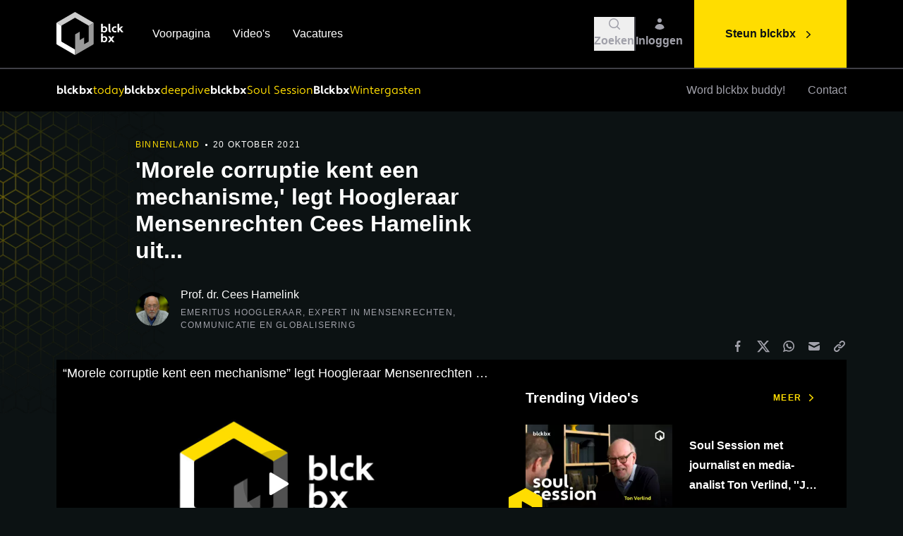

--- FILE ---
content_type: text/html; charset=UTF-8
request_url: https://www.blckbx.tv/binnenland/morele-corruptie-cees-hamelink
body_size: 27229
content:
<!DOCTYPE html>
<html lang="nl-NL">
<head>

        <script type="text/javascript">
        (function(c,l,a,r,i,t,y){
            c[a]=c[a]||function(){(c[a].q=c[a].q||[]).push(arguments)};
            t=l.createElement(r);t.async=1;t.src="https://www.clarity.ms/tag/"+i;
            y=l.getElementsByTagName(r)[0];y.parentNode.insertBefore(t,y);
        })(window, document, "clarity", "script", "i0pax2mfvh");
    </script>

            <meta http-equiv="X-UA-Compatible" content="IE=edge" />
        <meta charset="utf-8" />
        <meta name="viewport" content="width=device-width, initial-scale=1.0, maximum-scale=1.0, user-scalable=no, viewport-fit=cover" />
        <meta name="referrer" content="origin-when-cross-origin" />
        <meta name="csrf-token-name" content="CRAFT_CSRF_TOKEN"/>
        <meta name="csrf-token" content="POGO344TldQ_D0dELf6D3KDzYLdPiXR_giKXWcFly2T0QNv7DwuU6EW7xOzbIM3nZWEuBnTHzprxyjD2DdYZFsNn0gjyHIw8oXCvq2J9p7A=" /><link rel="shortcut icon" href="https://www.blckbx.tv/dist/img/favicons/favicon.ico">
        <link rel="icon" type="image/png" sizes="16x16" href="https://www.blckbx.tv/dist/img/favicons/favicon-16x16.png">
        <link rel="icon" type="image/png" sizes="32x32" href="https://www.blckbx.tv/dist/img/favicons/favicon-32x32.png">
        <link rel="manifest" href="https://www.blckbx.tv/dist/img/favicons/site.webmanifest">
        <meta name="mobile-web-app-capable" content="yes">
        <meta name="theme-color" content="#000000">
        <meta name="application-name" content="blckbx">

        <link rel="apple-touch-icon" href="apple-touch-icon.png">
        <link rel="apple-touch-icon" sizes="57x57" href="https://www.blckbx.tv/dist/img/favicons/apple-touch-icon-57x57.png">
        <link rel="apple-touch-icon" sizes="60x60" href="https://www.blckbx.tv/dist/img/favicons/apple-touch-icon-60x60.png">
        <link rel="apple-touch-icon" sizes="72x72" href="https://www.blckbx.tv/dist/img/favicons/apple-touch-icon-72x72.png">
        <link rel="apple-touch-icon" sizes="76x76" href="https://www.blckbx.tv/dist/img/favicons/apple-touch-icon-76x76.png">
        <link rel="apple-touch-icon" sizes="114x114" href="https://www.blckbx.tv/dist/img/favicons/apple-touch-icon-114x114.png">
        <link rel="apple-touch-icon" sizes="120x120" href="https://www.blckbx.tv/dist/img/favicons/apple-touch-icon-120x120.png">
        <link rel="apple-touch-icon" sizes="144x144" href="https://www.blckbx.tv/dist/img/favicons/apple-touch-icon-144x144.png">
        <link rel="apple-touch-icon" sizes="152x152" href="https://www.blckbx.tv/dist/img/favicons/apple-touch-icon-152x152.png">
        <link rel="apple-touch-icon" sizes="180x180" href="https://www.blckbx.tv/dist/img/favicons/apple-touch-icon-180x180.png">

        <script src="https://js.chargebee.com/v2/chargebee.js" data-cb-site="blckbx1" ></script>

        <meta name="apple-mobile-web-app-capable" content="yes">
        <meta name="apple-mobile-web-app-status-bar-style" content="black">
        <meta name="apple-mobile-web-app-title" content="blckbx">

        <meta name="msapplication-config" content="https://www.blckbx.tv/dist/img/favicons/browserconfig.xml">

        <link rel="stylesheet" href="/dist/css/app.css?id=edcae73843c83cbb4e2b" />
    
       <meta name="content-group" content="Video">

<title>&#039;Morele corruptie kent een mechanisme,&#039; legt Hoogleraar… | blckbx</title><meta name="generator" content="SEOmatic">
<meta name="keywords" content="kritisch, onafhankelijk, integer, blckbx, nieuwsplatform">
<meta name="description" content="“De toenemende immoralisering van de samenleving is een kwestie die in 1932 door Reinhold Niebuhr aan de orde is gesteld in een prachtig boek. Dit staat…">
<meta name="referrer" content="no-referrer-when-downgrade">
<meta name="robots" content="all">
<meta content="108219082306718" property="fb:profile_id">
<meta content="nl" property="og:locale">
<meta content="blckbx" property="og:site_name">
<meta content="website" property="og:type">
<meta content="https://www.blckbx.tv/binnenland/morele-corruptie-cees-hamelink" property="og:url">
<meta content="&#039;Morele corruptie kent een mechanisme,&#039; legt Hoogleraar Mensenrechten…" property="og:title">
<meta content="“De toenemende immoralisering van de samenleving is een kwestie die in 1932 door Reinhold Niebuhr aan de orde is gesteld in een prachtig boek. Dit staat…" property="og:description">
<meta content="https://www.blckbx.tv/uploads/General/_1200x630_crop_center-center_82_none/blckbx-open-graph-twitter-card-seo-image.jpg?mtime=1645526675" property="og:image">
<meta content="1200" property="og:image:width">
<meta content="630" property="og:image:height">
<meta content="blckbx logo: zwart vierkant in perspectief voor onafhankelijke journalistiek en kritische analyses" property="og:image:alt">
<meta content="https://x.com/blckbxnews" property="og:see_also">
<meta name="twitter:card" content="summary_large_image">
<meta name="twitter:site" content="@blckbxnews">
<meta name="twitter:creator" content="@blckbxnews">
<meta name="twitter:title" content="&#039;Morele corruptie kent een mechanisme,&#039; legt Hoogleraar Mensenrechten…">
<meta name="twitter:description" content="“De toenemende immoralisering van de samenleving is een kwestie die in 1932 door Reinhold Niebuhr aan de orde is gesteld in een prachtig boek. Dit staat…">
<meta name="twitter:image" content="https://www.blckbx.tv/uploads/General/_800x418_crop_center-center_82_none/blckbx-open-graph-twitter-card-seo-image.jpg?mtime=1645526675">
<meta name="twitter:image:width" content="800">
<meta name="twitter:image:height" content="418">
<meta name="twitter:image:alt" content="blckbx logo: zwart vierkant in perspectief voor onafhankelijke journalistiek en kritische analyses">
<link href="https://www.blckbx.tv/binnenland/morele-corruptie-cees-hamelink" rel="canonical">
<link href="https://www.blckbx.tv/" rel="home">
<link type="text/plain" href="https://www.blckbx.tv/humans.txt" rel="author"></head>
<body class="w-full antialiased text-white bg-black-500">

                
                                

                                        
    <div x-data="Popover(&quot;video&quot;, 3, 5, 2, 1, 1, 3, &quot;https:\/\/blckbx1.chargebee.com\/hosted_pages\/checkout?subscription_items[item_price_id][0]=Opendonation-EUR-Yearly&amp;subscription_items[quantity][0]=&quot;, &quot;https:\/\/blckbx1.chargebee.com\/hosted_pages\/checkout?subscription_items[item_price_id][0]=Opendonation-EUR-Monthly&amp;subscription_items[quantity][0]=&quot;, &quot;https:\/\/paymentlink.mollie.com\/payment\/4CkaUNfbvQdt7kU0RRAuW\/&quot; )" @keyup.escape.window="closePopover()" @notify.window="showOnVideo()" >
        <template x-if="showPopover">
                <div x-data="{ subscriptionPrice: '0', manualSubscription: false, subscriptionUrl: 'https://rcur.nl/pay/rALAAXqLOe' }" class="relative z-20 landscape:z-50" role="dialog" aria-modal="true">
    <div class="fixed z-20 inset-0 overflow-y-auto pointer-events-none">

        <div class="flex items-end sm:items-end justify-end min-h-full text-center">

            <div class="relative w-[450px] sm:m-3 bg-gray-800 overflow-hidden pointer-events-auto">

                <div @click="closePopover()" class="absolute flex items-center justify-center w-[44px] h-[44px] right-0 bg-gray-900 m-[8px] cursor-pointer">
                    <svg width="20" height="20" fill="none" xmlns="http://www.w3.org/2000/svg">
                        <path class="m-auto " d="M5 5L15 15M5 15L15 5L5 15Z" stroke="#FFDD00" stroke-width="2" stroke-linecap="round" stroke-linejoin="round"/>
                    </svg>
                </div>

                <div class="landscape:p-4 p-6 md:p-8 text-white text-left">
                    <div class="space-y-4">
                        <div>
                            <h3 class="h3 font-bold">Steun blckbx.tv</h3>
                            <div class="pt-2 text-[14px] body-text line-clamp-2">
                                <p>Blijf ons steunen, zodat we met elkaar nóg meer impact kunnen maken</p>
                            </div>
                        </div>

                        <div class="flex flex-row items-center">
                            <img class="w-[136px] h-[40px] pr-4" src="/uploads/General/DonateursPopupGray.png" alt="">

                            <p class="line-clamp-2 text-[14px]">Duizenden donateurs gingen je voor</p>
                        </div>

                        <fieldset class="flex flex-col xsm:flex-row">
                            <div class="pb-2 pr-2 md:pr-6">
                                <input x-model="subscriptionType" x-bind:checked="subscriptionType" id="monthly" name="payment" type="radio" value="monthly" class="w-6 h-6 text-gray-700 bg-gray-700 border-none subscription-buttons">
                                <label for="monthly">Maandelijks</label>
                            </div>
                            <div class="pb-2 pr-2 md:pr-6">
                                <input x-model="subscriptionType" id="yearly" name="payment" type="radio" value="yearly" class="w-6 h-6 text-gray-700 bg-gray-700 border-none subscription-buttons">
                                <label for="yearly">Jaarlijks</label>
                            </div>
                            <div class="pb-2 pr-2 md:pr-6">
                                <input x-model="subscriptionType" id="manual" name="payment" type="radio" value="manual" class="w-6 h-6 text-gray-700 bg-gray-700 border-none subscription-buttons">
                                <label for="manual">Eenmalig</label>
                            </div>
                        </fieldset>

                        <div class="flex flex-row w-max-[386px] landscape:h-[60px] h-[80px] bg-gray-700">
                            <input x-model="subscriptionAmount" x-mask:dynamic="$money($input, ',')" x-bind:disabled="subscriptionType == 'manual'" name="amount" id="amount"  class="pl-4 md:pl-8 bg-gray-700 border-none text-gray-400 disabled:hidden">
                            <button @click="clickCtaButton()" class="flex items-center w-full justify-center m-2 text-[12px] font-bold text-gray-800 uppercase bg-[#FFDD00] border-none p-[22px]">
                                <span :class="subscriptionType == 'manual' ? 'inline md:pr-3' : 'hidden sm:inline md:pr-3'">Doneer</span>
                                <svg width="20" height="20" viewBox="0 0 20 20" fill="none" xmlns="http://www.w3.org/2000/svg">
                                    <path fill-rule="evenodd" clip-rule="evenodd" d="M7.29279 14.707C7.10532 14.5195 7 14.2652 7 14C7 13.7349 7.10532 13.4806 7.29279 13.293L10.5858 10L7.29279 6.70704C7.11063 6.51844 7.00983 6.26584 7.01211 6.00364C7.01439 5.74144 7.11956 5.49063 7.30497 5.30522C7.49038 5.11981 7.74119 5.01465 8.00339 5.01237C8.26558 5.01009 8.51818 5.11088 8.70679 5.29304L12.7068 9.29304C12.8943 9.48057 12.9996 9.73488 12.9996 10C12.9996 10.2652 12.8943 10.5195 12.7068 10.707L8.70679 14.707C8.51926 14.8945 8.26495 14.9998 7.99979 14.9998C7.73462 14.9998 7.48031 14.8945 7.29279 14.707Z" fill="#27272A"/>
                                </svg>
                            </button>
                        </div>
                    </div>
                </div>
            </div>
        </div>
    </div>
</div>
        </template>
    </div>

                
    
<div class="w-full h-[1200px] absolute overflow-hidden pointer-events-none" aria-hidden="true">
    <img class=" hidden lg:block absolute -translate-x-1/2 lg:-translate-x-fuller sm:left-1/2 sm:-translate-x-full" src="/dist/img/pattern-blckbx.webp?id=4c27f7d723ab16b8c74c" width="543" height="576" style="max-width: initial" alt="Yellow Background Grid"/>

</div>    
    <div x-data="LowerGridBackground()" class="hidden sm:block w-full translate-y-[2000px]" x-show="show" aria-hidden="true">
        <div class="fixed w-full overflow-x-hidden sm:absolute" style="height:632px">
            <img class=" absolute sm:right-1/2 translate-x-1/2 sm:translate-x-full lg:translate-x-fuller" src="/dist/img/pattern-blckbx.webp?id=4c27f7d723ab16b8c74c" width="543" height="576" style="max-width: initial" alt="Yellow Background Grid"/>

        </div>
    </div>

    <div x-data="Lightbox()" x-cloak @lightbox.window="loadLightbox($event.detail.src, $event.detail.source)" class="fixed inset-0 z-50 w-screen h-screen transition-opacity duration-300" :class="{'opacity-0 pointer-events-none': !open, 'opacity-100 pointer-events-auto': open}">    
    <div class="absolute inset-0 w-full h-full bg-black opacity-50" @click="close()"></div>
    <div class="relative flex flex-col items-center justify-center w-full h-full p-10 pointer-events-none">        
        <img x-ref="image" :src="src" @load="imageLoad()" class="relative max-w-full max-h-full transition-opacity duration-300" alt="Lightbox Image" :class="{'opacity-0': !loaded, 'opacity-100 pointer-events-auto': loaded}"/>
        <div x-ref="overlay" class="absolute">    
            <div class="flex justify-end flex-shrink-0 w-full p-4 cursor-pointer" :class="{'opacity-0': !loaded, 'opacity-100 pointer-events-auto': loaded}">
                <div class="flex items-center justify-center bg-black top-4 right-4 w-14 h-14" @click="close()">
                    <svg xmlns="http://www.w3.org/2000/svg" class="w-5 h-5 text-yellow-500" viewBox="0 0 20 20" fill="currentColor">
  <path fill-rule="evenodd" d="M4.293 4.293a1 1 0 011.414 0L10 8.586l4.293-4.293a1 1 0 111.414 1.414L11.414 10l4.293 4.293a1 1 0 01-1.414 1.414L10 11.414l-4.293 4.293a1 1 0 01-1.414-1.414L8.586 10 4.293 5.707a1 1 0 010-1.414z" clip-rule="evenodd" />
</svg>                </div>
            </div>
            <div x-show="source" class="absolute inset-0 flex flex-col justify-end w-full h-full cursor-pointer pointer-events-none">
                <div>
                    <div class="inline px-4 py-2 text-base text-gray-400 bg-black">                
                        Afbeelding: <span x-text="source"></span>
                    </div>
                </div>
            </div> 
        </div>        
    </div>
</div>
    <div class="relative">

        <div class="h-[8.5rem] lg:h-[9.75rem]"></div>
        

<div x-data="SmartNavigation()" class="fixed top-0 left-0 z-40 w-full transition-all duration-300 bg-black" :class="{'-translate-y-17 lg:-translate-y-24': !navigationInView }">
    <div class="w-full  border-b-2 border-gray-700 ">
        <div class="container">
            <nav class="flex items-center w-full h-17xs lg:h-24" aria-label="primary" x-data="SearchBar()">                
                <div>
                    <a href="/" class="flex-shrink-0">
                        <svg width="98" height="63" viewBox="0 0 98 63" class=" h-10 lg:h-15x w-auto" fill="none" xmlns="http://www.w3.org/2000/svg">
    <path d="M53.1047 15.0748C44.5257 10.1482 35.9541 5.20592 27.39 0.247901C27.2511 0.168573 27.1098 0.101639 26.8942 0L18.2003 5.01255C12.4316 8.34186 6.67289 11.6811 0.88688 14.9806C0.623641 15.1162 0.39862 15.3157 0.232422 15.5607L7.23066 19.8321C7.38992 19.5862 7.61145 19.3869 7.87273 19.2545C13.9876 15.7541 20.086 12.2339 26.1678 8.69388C26.3815 8.54106 26.6376 8.4589 26.9004 8.4589C27.1631 8.4589 27.4192 8.54106 27.6329 8.69388C33.7478 12.2455 39.8734 15.7814 46.0098 19.3016C46.2872 19.4356 46.5078 19.6641 46.632 19.9461L53.7592 15.8334C53.7089 15.6684 53.6247 15.5157 53.512 15.3851C53.3993 15.2544 53.2606 15.1488 53.1047 15.0748V15.0748Z" fill="#CCCCCC"/>
    <path d="M26.9131 53.9829C26.566 53.8218 26.3256 53.735 26.1049 53.5962C20.0338 50.0958 13.9702 46.5781 7.88175 43.1025C7.22729 42.7307 7.04384 42.3192 7.04632 41.6151C7.07111 34.6359 7.07111 27.6583 7.04632 20.6824C7.02719 20.3874 7.09072 20.0929 7.22977 19.8321L0.234006 15.5632C0.0619807 15.8642 -0.0181657 16.2089 0.00345778 16.5548C0.0282479 26.2246 0.0282479 35.8928 0.00345778 45.5592C0.00345778 46.1715 0.107576 46.588 0.717412 46.9376C9.29974 51.8592 17.8722 56.7982 26.4347 61.7546C26.571 61.8339 26.7123 61.9033 26.8883 62.0025H26.9057L26.9131 53.9829Z" fill="white"/>
    <path d="M53.8175 16.3614C53.8226 16.1884 53.8025 16.0155 53.758 15.8483L46.6308 19.9609C46.6932 20.1349 46.7227 20.3191 46.7176 20.5038C46.6978 27.6103 46.6978 34.7168 46.7176 41.8233C46.744 42.0699 46.6928 42.3185 46.571 42.5345C46.4492 42.7505 46.263 42.9231 46.0383 43.0281C44.2609 44.0197 42.5181 45.0485 40.7556 46.0599C40.5498 46.1789 40.3193 46.2583 39.9871 46.4095C40.0466 43.1719 40.1061 40.0508 40.1705 36.724L33.7251 40.4425V28.4441C33.2987 28.6623 33.0211 28.7912 32.7558 28.9399C31.1073 29.8894 29.4835 30.8835 27.7978 31.7833C27.1359 32.1378 26.9525 32.5617 26.9574 33.2707C26.9822 39.8054 26.9723 46.3401 26.9723 52.8723V54.0176L26.9004 53.9828V61.99C27.1086 61.8834 27.3293 61.7843 27.5375 61.6628C36.0256 56.7692 44.5146 51.8782 53.0044 46.9896C53.5522 46.6747 53.8125 46.3376 53.81 45.6583C53.8018 35.891 53.8042 26.1254 53.8175 16.3614Z" fill="#999999"/>
    <path d="M26.1055 53.5962C26.165 53.6284 26.2245 53.6606 26.2864 53.6904C26.2245 53.6606 26.165 53.6284 26.1055 53.5962Z" fill="#999999"/>
    <path d="M26.3262 53.7102C26.4898 53.792 26.6757 53.8713 26.9112 53.9829C26.6757 53.8713 26.4898 53.7945 26.3262 53.7102Z" fill="#999999"/>
    <path d="M66.8347 28.5558L66.5868 29.2995H64.5664V16.9044H67.0107V21.5897L67.1123 21.6245C67.4295 21.2949 67.8128 21.0362 68.2371 20.8653C68.6613 20.6944 69.117 20.6152 69.574 20.6328C71.8671 20.6328 73.6668 22.5838 73.6668 25.0455C73.6668 27.5071 71.8002 29.4606 69.4054 29.4606C68.4632 29.5065 67.5404 29.1817 66.8347 28.5558V28.5558ZM67.0206 23.7514V26.9593C67.6569 27.3188 68.3801 27.4955 69.1104 27.47C70.2805 27.47 71.2325 26.4783 71.2325 25.0579C71.2325 23.6374 70.2805 22.6483 69.1104 22.6483C68.2601 22.6483 67.4619 22.9358 67.0206 23.7514Z" fill="white"/>
    <path d="M78.8358 29.4556C76.4237 29.4556 75.3379 28.4193 75.3379 26.3989V16.9093H77.7822V26.1287C77.7822 26.9096 78.2234 27.2641 79.0043 27.3162L78.8358 29.4556Z" fill="white"/>
    <path d="M84.7112 27.4699C85.3081 27.4995 85.9017 27.364 86.4266 27.0783L86.9001 28.997C86.2221 29.3373 85.4692 29.501 84.7112 29.473C82.0958 29.473 80.0605 27.5195 80.0605 25.0579C80.0605 22.5962 82.0958 20.6452 84.7112 20.6452C85.4664 20.6051 86.2195 20.7569 86.9001 21.0865L86.4266 22.9879C85.8847 22.7565 85.3004 22.6409 84.7112 22.6483C84.0852 22.6683 83.4915 22.9311 83.0558 23.3811C82.62 23.831 82.3764 24.4328 82.3764 25.0591C82.3764 25.6854 82.62 26.2872 83.0558 26.7371C83.4915 27.1871 84.0852 27.4499 84.7112 27.4699V27.4699Z" fill="white"/>
    <path d="M91.417 25.923L90.7353 26.57V29.2969H88.291V16.9019H90.7353V23.7985L90.837 23.8332L93.5044 20.8236H96.5089L96.5436 20.9253L93.0458 24.329L97.1039 29.2176L97.0692 29.3019H94.0944L91.417 25.923Z" fill="white"/>
    <path d="M66.8347 42.7232L66.5868 43.4669H64.5664V31.0719H67.0107V35.7572L67.1123 35.7895C67.4298 35.4603 67.8132 35.2018 68.2373 35.0309C68.6615 34.8601 69.117 34.7806 69.574 34.7978C71.8671 34.7978 73.6668 36.7513 73.6668 39.213C73.6668 41.6746 71.8101 43.6306 69.4153 43.6306C68.4694 43.6784 67.5426 43.3526 66.8347 42.7232V42.7232ZM67.0206 37.9189V41.1292C67.6571 41.4879 68.3803 41.6637 69.1104 41.6374C70.2805 41.6374 71.2325 40.6458 71.2325 39.2278C71.2325 37.8098 70.2805 36.8158 69.1104 36.8158C68.2601 36.8158 67.4619 37.1058 67.0206 37.9288V37.9189Z" fill="white"/>
    <path d="M79.2957 40.9929L77.3794 43.4719H74.5781L77.8876 39.1683L74.6798 34.9937H77.5133L79.2957 37.319L81.0781 34.9937H83.9141L80.7062 39.1683L84.0157 43.4818H81.2144L79.2957 40.9929Z" fill="white"/>
</svg>                        
                    </a>
                </div>                
                <div class="relative flex items-center flex-1 h-full">                    
                    <div class="hidden px-10 space-x-8 lg:flex">
                                                    <a href="https://www.blckbx.tv/" class="relative font-medium text-white group">
                                Voorpagina
                                <span class="absolute bottom-0 left-0 w-full bg-yellow-500 h-0.5 translate-y-2 duration-500 opacity-0 group-hover:opacity-100 "></span>                     
                            </a>
                                                    <a href="https://www.blckbx.tv/videos" class="relative font-medium text-white group">
                                Video&#039;s
                                <span class="absolute bottom-0 left-0 w-full bg-yellow-500 h-0.5 translate-y-2 duration-500 opacity-0 group-hover:opacity-100 "></span>                     
                            </a>
                                                    <a href="https://www.blckbx.tv/vacatures" class="relative font-medium text-white group">
                                Vacatures
                                <span class="absolute bottom-0 left-0 w-full bg-yellow-500 h-0.5 translate-y-2 duration-500 opacity-0 group-hover:opacity-100 "></span>                     
                            </a>
                                            
                    </div>                    
                    <div class="absolute right-0 h-full py-2 pl-2 overflow-hidden transition-all duration-300 lg:p-4" x-cloak :class="{'w-0 opacity-0': !open, 'w-full opacity-100': open}">
                        <form action="/zoekresultaten" x-ref="search" method="GET" class="w-full h-full">
                            <div class="w-full h-full pr-24 bg-black-400">
                                <input type="text" x-ref="searchInput" name="q" x-model="query" class="w-full h-full pl-6 bg-transparent focus:outline-none" @keydown.escape="open = false"/>
                            </div>
                        </form>
                    </div>                    
                    <div class="md:pr-4 relative flex items-center gap-x-4 justify-end flex-1 flex-shrink-0">
                                                <button
                            class="hover:text-white group"
                            :class="{'hidden': open}"
                            @click="open = true; $refs.searchInput.focus();"
                        >
                            <div class="flex flex-col justify-center items-center gap-1 text-white lg:text-gray-400 lg:hover:text-white text-mobile-sm md:text-sm font-bold duration-100 ease-in-out">
                                <svg class="w-5 h-5 " viewBox="0 0 20 20" fill="currentColor" xmlns="http://www.w3.org/2000/svg">
  <path fill-rule="evenodd" d="M9 3.5a5.5 5.5 0 100 11 5.5 5.5 0 000-11zM2 9a7 7 0 1112.452 4.391l3.328 3.329a.75.75 0 11-1.06 1.06l-3.329-3.328A7 7 0 012 9z" clip-rule="evenodd" />
</svg>                                <div>
                                    Zoeken
                                </div>
                            </div>
                        </button>
                        <div class="w-0.5 h-12 sm:block bg-gray-700" :class="{ 'invisible': open }"></div>
                        <button
                            class="flex flex-col justify-center items-center gap-1 text-white lg:text-gray-400 lg:hover:text-white text-mobile-sm md:text-sm font-bold duration-100 ease-in-out"
                            @click="query = ''; open = false"
                            x-show="open"
                            x-cloak
                        >
                            <svg xmlns="http://www.w3.org/2000/svg" class="w-5 h-5 " viewBox="0 0 20 20" fill="currentColor">
  <path fill-rule="evenodd" d="M4.293 4.293a1 1 0 011.414 0L10 8.586l4.293-4.293a1 1 0 111.414 1.414L11.414 10l4.293 4.293a1 1 0 01-1.414 1.414L10 11.414l-4.293 4.293a1 1 0 01-1.414-1.414L8.586 10 4.293 5.707a1 1 0 010-1.414z" clip-rule="evenodd" />
</svg>                        </button>

                                                <a
                            href="/account"
                            class="flex flex-col justify-center items-center gap-1 text-white lg:text-gray-400 lg:hover:text-white text-mobile-sm md:text-sm font-bold duration-100 ease-in-out"
                            x-show="!open"
                        >
                            <svg class="w-5 h-5 " viewBox="0 0 20 20" fill="currentColor" xmlns="http://www.w3.org/2000/svg">
  <path d="M10 8a3 3 0 100-6 3 3 0 000 6zM3.465 14.493a1.23 1.23 0 00.41 1.412A9.957 9.957 0 0010 18c2.31 0 4.438-.784 6.131-2.1.43-.333.604-.903.408-1.41a7.002 7.002 0 00-13.074.003z" />
</svg>                                                            <div>Inloggen</div>
                                                    </a>

                                                                    </div> 
                </div>
                <div class="flex items-center h-full overflow-hidden" :class="{'w-0 sm:w-auto': open, 'w-auto': !open}">
                    <div class="block mr-4 transition-opacity duration-300 bg-gray-700 lg:hidden h-11x w-0.5 sm:mr-6 ml-4 sm:ml-6" :class="{'opacity-0': open}"></div>
                    <div class="block lg:hidden" x-data>
                        <button @click="$dispatch('toggle')">
                            <svg xmlns="http://www.w3.org/2000/svg" class="w-5 h-5 text-white lg:text-gray-400" viewBox="0 0 20 20" fill="currentColor">
  <path fill-rule="evenodd" d="M3 5a1 1 0 011-1h12a1 1 0 110 2H4a1 1 0 01-1-1zM3 10a1 1 0 011-1h12a1 1 0 110 2H4a1 1 0 01-1-1zM9 15a1 1 0 011-1h6a1 1 0 110 2h-6a1 1 0 01-1-1z" clip-rule="evenodd" />
</svg>                        </button>
                    </div>
                    <a href="https://www.blckbx.tv/steun-blckbx" class="items-center hidden h-full space-x-2 font-bold bg-yellow-500 hover:bg-yellow-400 lg:flex px-11 text-black-500 group">
                        <span>Steun blckbx</span>
                        <svg xmlns="http://www.w3.org/2000/svg" viewBox="0 0 20 20" fill="currentColor" class="w-5 h-5 mt-px duration-200 group-hover:translate-x-1">
    <path fill-rule="evenodd" d="M7.21 14.77a.75.75 0 01.02-1.06L11.168 10 7.23 6.29a.75.75 0 111.04-1.08l4.5 4.25a.75.75 0 010 1.08l-4.5 4.25a.75.75 0 01-1.06-.02z" clip-rule="evenodd" />
</svg>                    </a>
                </div> 
            </nav>
        </div>
    </div>

            <div class="w-full">
            <div class="container">
                <nav class="flex items-center w-full overflow-hidden relative" aria-label="secondary">
                    
                    <div class="flex flex-shrink-0 -mt-1 overflow-hidden transition-all duration-150 sm:mt-0" :class="{'w-0': navigationInView, 'w-12 sm:w-14': !navigationInView}" x-cloak>
                        <a href="/" class="transition-all duration-150 delay-150" :class="{'scale-0': navigationInView, 'scale-1': !navigationInView}">
                            <svg width="32" height="37" viewBox="0 0 32 37" class=" w-8" fill="none" xmlns="http://www.w3.org/2000/svg">
    <path d="M31.5762 8.96341C26.4752 6.03408 21.3786 3.09541 16.2864 0.1474C16.2038 0.100232 16.1198 0.0604341 15.9916 0L10.8223 2.98043C7.39224 4.96002 3.96813 6.9455 0.527809 8.9074C0.371288 8.98801 0.237492 9.10661 0.138672 9.25232L4.29978 11.792C4.39448 11.6458 4.5262 11.5273 4.68155 11.4486C8.31743 9.36729 11.9435 7.27421 15.5597 5.16933C15.6868 5.07846 15.8391 5.02961 15.9953 5.02961C16.1515 5.02961 16.3038 5.07846 16.4308 5.16933C20.0667 7.28108 23.709 9.3835 27.3576 11.4766C27.5226 11.5563 27.6537 11.6922 27.7276 11.8598L31.9654 9.41446C31.9355 9.31634 31.8854 9.22554 31.8184 9.14787C31.7514 9.0702 31.6689 9.00738 31.5762 8.96341V8.96341Z" fill="#CCCCCC"/>
    <path d="M16.0024 32.0979C15.796 32.0021 15.653 31.9505 15.5218 31.8679C11.912 29.7866 8.30659 27.695 4.68644 25.6285C4.2973 25.4074 4.18823 25.1627 4.1897 24.7441C4.20444 20.5943 4.20444 16.4454 4.1897 12.2976C4.17833 12.1222 4.2161 11.9471 4.29878 11.792L0.139138 9.25378C0.0368534 9.43272 -0.0108012 9.63768 0.00205597 9.84339C0.016796 15.593 0.016796 21.3416 0.00205597 27.0892C0.00205597 27.4533 0.0639641 27.7009 0.426569 27.9088C5.52957 30.8352 10.6267 33.7719 15.7179 36.7189C15.799 36.7661 15.883 36.8073 15.9876 36.8663H15.9979L16.0024 32.0979Z" fill="white"/>
    <path d="M31.9989 9.72846C32.0019 9.62558 31.99 9.5228 31.9635 9.42334L27.7257 11.8687C27.7628 11.9722 27.7803 12.0816 27.7773 12.1915C27.7655 16.417 27.7655 20.6425 27.7773 24.8679C27.793 25.0145 27.7626 25.1624 27.6902 25.2908C27.6177 25.4193 27.507 25.5219 27.3734 25.5843C26.3166 26.1739 25.2804 26.7856 24.2323 27.387C24.11 27.4578 23.9729 27.5049 23.7754 27.5948C23.8108 25.6698 23.8462 23.814 23.8845 21.8359L20.0521 24.0469V16.9127C19.7985 17.0425 19.6335 17.1191 19.4757 17.2075C18.4955 17.7721 17.5301 18.3632 16.5277 18.8982C16.1342 19.109 16.0251 19.3611 16.028 19.7826C16.0428 23.6681 16.0369 27.5536 16.0369 31.4376V32.1186L15.9941 32.0979V36.859C16.118 36.7956 16.2491 36.7366 16.373 36.6644C21.4199 33.7547 26.4674 30.8465 31.5154 27.9398C31.8412 27.7526 31.9959 27.5521 31.9944 27.1482C31.9895 21.3407 31.991 15.5341 31.9989 9.72846Z" fill="#999999"/>
    <path d="M15.5215 31.8679C15.5569 31.8871 15.5922 31.9062 15.6291 31.9239C15.5922 31.9062 15.5569 31.8871 15.5215 31.8679Z" fill="#999999"/>
    <path d="M15.6543 31.9358C15.7516 31.9844 15.8621 32.0316 16.0022 32.0979C15.8621 32.0316 15.7516 31.9859 15.6543 31.9358Z" fill="#999999"/>
</svg>
                        </a>
                    </div>
                    
                    <div class="flex items-center w-full lg:flex-1 lg:flex-grow">
                        <div class="flex gap-x-4 lg:gap-x-6 overflow-x-auto">
                                                                                                                                        <a href="https://www.blckbx.tv/tag/blckbx-today" class="py-4 flex items-center gap-x-1 font-blckbx text-mobile-sm md:text-sm leading-loosex whitespace-nowrap">
                                            <div class="text-white font-bold">
                                                blckbx
                                            </div>
                                                                                            <div class="text-yellow-500 font-normal">
                                                    today
                                                </div>
                                                                                    </a>
                                                                                                                                                <a href="https://www.blckbx.tv/tag/interview" class="py-4 flex items-center gap-x-1 font-blckbx text-mobile-sm md:text-sm leading-loosex whitespace-nowrap">
                                            <div class="text-white font-bold">
                                                blckbx
                                            </div>
                                                                                            <div class="text-yellow-500 font-normal">
                                                    deepdive
                                                </div>
                                                                                    </a>
                                                                                                                                                <a href="https://www.blckbx.tv/tag/soul-session" class="py-4 flex items-center gap-x-1 font-blckbx text-mobile-sm md:text-sm leading-loosex whitespace-nowrap">
                                            <div class="text-white font-bold">
                                                blckbx
                                            </div>
                                                                                            <div class="text-yellow-500 font-normal">
                                                    Soul Session
                                                </div>
                                                                                    </a>
                                                                                                                                                <a href="https://www.blckbx.tv/tag/wintergasten" class="py-4 flex items-center gap-x-1 font-blckbx text-mobile-sm md:text-sm leading-loosex whitespace-nowrap">
                                            <div class="text-white font-bold">
                                                Blckbx
                                            </div>
                                                                                            <div class="text-yellow-500 font-normal">
                                                    Wintergasten
                                                </div>
                                                                                    </a>
                                                                                                                                                        <div x-show="!navigationInView" class="w-10 h-4 shrink-0"></div>                            
                        </div>
                    </div>
                                       
                    <div class="items-center justify-end flex-shrink-0 hidden h-full space-x-4 xl:space-x-8 lg:flex transition-all duration-150" :class="{'translate-y-0': navigationInView, '-translate-y-full': !navigationInView}">
                                                    <a href="https://www.blckbx.tv/buddy" class="py-4 relative text-gray-400 hover:text-white font-medium duration-150 ease-in-out">
                                Word blckbx buddy!
                            </a>
                                                    <a href="https://www.blckbx.tv/contact" class="py-4 relative text-gray-400 hover:text-white font-medium duration-150 ease-in-out">
                                Contact
                            </a>
                                            </div>

                    <div class="items-center hidden h-full lg:flex transition-all duration-150 absolute right-0 top-0 translate-y-full" :class="{'translate-y-0': !navigationInView}">
                        <a href="/account" class="w-10 h-10 flex items-center justify-center ml-4 mr-4 group hidden 1xl:block  mr-8 ">
                            <div class="flex flex-col justify-center items-center">
                                <svg class="w-5 h-5 text-white lg:text-gray-400 group-hover:text-white" viewBox="0 0 20 20" fill="currentColor" xmlns="http://www.w3.org/2000/svg">
  <path d="M10 8a3 3 0 100-6 3 3 0 000 6zM3.465 14.493a1.23 1.23 0 00.41 1.412A9.957 9.957 0 0010 18c2.31 0 4.438-.784 6.131-2.1.43-.333.604-.903.408-1.41a7.002 7.002 0 00-13.074.003z" />
</svg>                                <span class="text-gray-400 font-bold text-sm group-hover:text-white mt-1"> Inloggen </span>
                            </div>
                        </a>
                        
                        <a href="https://www.blckbx.tv/steun-blckbx" class="font-bold bg-yellow-500 hover:bg-yellow-400 text-black-500 px-11 space-x-2 h-full lg:flex items-center group">
                            <span>Steun blckbx</span>
                            <svg xmlns="http://www.w3.org/2000/svg" viewBox="0 0 20 20" fill="currentColor" class="w-5 h-5 mt-px duration-200 group-hover:translate-x-1">
    <path fill-rule="evenodd" d="M7.21 14.77a.75.75 0 01.02-1.06L11.168 10 7.23 6.29a.75.75 0 111.04-1.08l4.5 4.25a.75.75 0 010 1.08l-4.5 4.25a.75.75 0 01-1.06-.02z" clip-rule="evenodd" />
</svg>                        </a>
                    </div>
                </nav>
            </div>
        </div>
        
</div>

<div class="fixed top-0 left-0 z-50 w-full h-full transition-all -translate-y-full bg-black" x-data="Navigation()" :class="{'-translate-y-full': !open, 'translate-y-0': open}" @toggle.window="toggle()">
     <div class="container h-full">
        <div class="relative flex flex-col w-full h-full">
           
            <nav class="flex items-center flex-shrink-0 w-full bg-black h-17 lg:h-24" aria-label="primary">
                <div class="flex items-center flex-1 h-full">
                    <a href="/" class="flex-shrink-0">
                        <svg width="98" height="63" viewBox="0 0 98 63" class=" h-10 lg:h-15x w-auto" fill="none" xmlns="http://www.w3.org/2000/svg">
    <path d="M53.1047 15.0748C44.5257 10.1482 35.9541 5.20592 27.39 0.247901C27.2511 0.168573 27.1098 0.101639 26.8942 0L18.2003 5.01255C12.4316 8.34186 6.67289 11.6811 0.88688 14.9806C0.623641 15.1162 0.39862 15.3157 0.232422 15.5607L7.23066 19.8321C7.38992 19.5862 7.61145 19.3869 7.87273 19.2545C13.9876 15.7541 20.086 12.2339 26.1678 8.69388C26.3815 8.54106 26.6376 8.4589 26.9004 8.4589C27.1631 8.4589 27.4192 8.54106 27.6329 8.69388C33.7478 12.2455 39.8734 15.7814 46.0098 19.3016C46.2872 19.4356 46.5078 19.6641 46.632 19.9461L53.7592 15.8334C53.7089 15.6684 53.6247 15.5157 53.512 15.3851C53.3993 15.2544 53.2606 15.1488 53.1047 15.0748V15.0748Z" fill="#CCCCCC"/>
    <path d="M26.9131 53.9829C26.566 53.8218 26.3256 53.735 26.1049 53.5962C20.0338 50.0958 13.9702 46.5781 7.88175 43.1025C7.22729 42.7307 7.04384 42.3192 7.04632 41.6151C7.07111 34.6359 7.07111 27.6583 7.04632 20.6824C7.02719 20.3874 7.09072 20.0929 7.22977 19.8321L0.234006 15.5632C0.0619807 15.8642 -0.0181657 16.2089 0.00345778 16.5548C0.0282479 26.2246 0.0282479 35.8928 0.00345778 45.5592C0.00345778 46.1715 0.107576 46.588 0.717412 46.9376C9.29974 51.8592 17.8722 56.7982 26.4347 61.7546C26.571 61.8339 26.7123 61.9033 26.8883 62.0025H26.9057L26.9131 53.9829Z" fill="white"/>
    <path d="M53.8175 16.3614C53.8226 16.1884 53.8025 16.0155 53.758 15.8483L46.6308 19.9609C46.6932 20.1349 46.7227 20.3191 46.7176 20.5038C46.6978 27.6103 46.6978 34.7168 46.7176 41.8233C46.744 42.0699 46.6928 42.3185 46.571 42.5345C46.4492 42.7505 46.263 42.9231 46.0383 43.0281C44.2609 44.0197 42.5181 45.0485 40.7556 46.0599C40.5498 46.1789 40.3193 46.2583 39.9871 46.4095C40.0466 43.1719 40.1061 40.0508 40.1705 36.724L33.7251 40.4425V28.4441C33.2987 28.6623 33.0211 28.7912 32.7558 28.9399C31.1073 29.8894 29.4835 30.8835 27.7978 31.7833C27.1359 32.1378 26.9525 32.5617 26.9574 33.2707C26.9822 39.8054 26.9723 46.3401 26.9723 52.8723V54.0176L26.9004 53.9828V61.99C27.1086 61.8834 27.3293 61.7843 27.5375 61.6628C36.0256 56.7692 44.5146 51.8782 53.0044 46.9896C53.5522 46.6747 53.8125 46.3376 53.81 45.6583C53.8018 35.891 53.8042 26.1254 53.8175 16.3614Z" fill="#999999"/>
    <path d="M26.1055 53.5962C26.165 53.6284 26.2245 53.6606 26.2864 53.6904C26.2245 53.6606 26.165 53.6284 26.1055 53.5962Z" fill="#999999"/>
    <path d="M26.3262 53.7102C26.4898 53.792 26.6757 53.8713 26.9112 53.9829C26.6757 53.8713 26.4898 53.7945 26.3262 53.7102Z" fill="#999999"/>
    <path d="M66.8347 28.5558L66.5868 29.2995H64.5664V16.9044H67.0107V21.5897L67.1123 21.6245C67.4295 21.2949 67.8128 21.0362 68.2371 20.8653C68.6613 20.6944 69.117 20.6152 69.574 20.6328C71.8671 20.6328 73.6668 22.5838 73.6668 25.0455C73.6668 27.5071 71.8002 29.4606 69.4054 29.4606C68.4632 29.5065 67.5404 29.1817 66.8347 28.5558V28.5558ZM67.0206 23.7514V26.9593C67.6569 27.3188 68.3801 27.4955 69.1104 27.47C70.2805 27.47 71.2325 26.4783 71.2325 25.0579C71.2325 23.6374 70.2805 22.6483 69.1104 22.6483C68.2601 22.6483 67.4619 22.9358 67.0206 23.7514Z" fill="white"/>
    <path d="M78.8358 29.4556C76.4237 29.4556 75.3379 28.4193 75.3379 26.3989V16.9093H77.7822V26.1287C77.7822 26.9096 78.2234 27.2641 79.0043 27.3162L78.8358 29.4556Z" fill="white"/>
    <path d="M84.7112 27.4699C85.3081 27.4995 85.9017 27.364 86.4266 27.0783L86.9001 28.997C86.2221 29.3373 85.4692 29.501 84.7112 29.473C82.0958 29.473 80.0605 27.5195 80.0605 25.0579C80.0605 22.5962 82.0958 20.6452 84.7112 20.6452C85.4664 20.6051 86.2195 20.7569 86.9001 21.0865L86.4266 22.9879C85.8847 22.7565 85.3004 22.6409 84.7112 22.6483C84.0852 22.6683 83.4915 22.9311 83.0558 23.3811C82.62 23.831 82.3764 24.4328 82.3764 25.0591C82.3764 25.6854 82.62 26.2872 83.0558 26.7371C83.4915 27.1871 84.0852 27.4499 84.7112 27.4699V27.4699Z" fill="white"/>
    <path d="M91.417 25.923L90.7353 26.57V29.2969H88.291V16.9019H90.7353V23.7985L90.837 23.8332L93.5044 20.8236H96.5089L96.5436 20.9253L93.0458 24.329L97.1039 29.2176L97.0692 29.3019H94.0944L91.417 25.923Z" fill="white"/>
    <path d="M66.8347 42.7232L66.5868 43.4669H64.5664V31.0719H67.0107V35.7572L67.1123 35.7895C67.4298 35.4603 67.8132 35.2018 68.2373 35.0309C68.6615 34.8601 69.117 34.7806 69.574 34.7978C71.8671 34.7978 73.6668 36.7513 73.6668 39.213C73.6668 41.6746 71.8101 43.6306 69.4153 43.6306C68.4694 43.6784 67.5426 43.3526 66.8347 42.7232V42.7232ZM67.0206 37.9189V41.1292C67.6571 41.4879 68.3803 41.6637 69.1104 41.6374C70.2805 41.6374 71.2325 40.6458 71.2325 39.2278C71.2325 37.8098 70.2805 36.8158 69.1104 36.8158C68.2601 36.8158 67.4619 37.1058 67.0206 37.9288V37.9189Z" fill="white"/>
    <path d="M79.2957 40.9929L77.3794 43.4719H74.5781L77.8876 39.1683L74.6798 34.9937H77.5133L79.2957 37.319L81.0781 34.9937H83.9141L80.7062 39.1683L84.0157 43.4818H81.2144L79.2957 40.9929Z" fill="white"/>
</svg>                    </a>            
                </div>  
                <div class="flex flex-row items-center justify-center flex">
                                        <button @click="$dispatch('toggle')" class="flex flex-col justify-center items-center group">
                        <svg xmlns="http://www.w3.org/2000/svg" class="w-5 h-5 text-white lg:text-gray-400 mt-px group-hover:text-white" viewBox="0 0 20 20" fill="currentColor">
  <path fill-rule="evenodd" d="M4.293 4.293a1 1 0 011.414 0L10 8.586l4.293-4.293a1 1 0 111.414 1.414L11.414 10l4.293 4.293a1 1 0 01-1.414 1.414L10 11.414l-4.293 4.293a1 1 0 01-1.414-1.414L8.586 10 4.293 5.707a1 1 0 010-1.414z" clip-rule="evenodd" />
</svg>                        <span class="text-sm font-bold text-white lg:text-gray-400 mt-1 group-hover:text-white">Sluit</span>
                    </button>                             
                </div>  
            </nav>
            <div class="flex flex-col flex-grow w-full h-full py-4 space-y-10 overflow-y-scroll">
                <div class="flex flex-col">
                                            <a href="https://www.blckbx.tv/" class="relative w-full py-4 font-medium text-white border-b border-gray-700">
                            Voorpagina                            
                        </a>
                                            <a href="https://www.blckbx.tv/videos" class="relative w-full py-4 font-medium text-white border-b border-gray-700">
                            Video&#039;s                            
                        </a>
                                            <a href="https://www.blckbx.tv/vacatures" class="relative w-full py-4 font-medium text-white border-b border-gray-700">
                            Vacatures                            
                        </a>
                                    </div>
                <div class="flex flex-col">
                    <div class="py-4 font-medium text-white">Categorieën</div>
                                            <a href="https://www.blckbx.tv/binnenland" class="relative w-full py-4 font-medium text-gray-400 border-b border-gray-700">
                            Binnenland                            
                        </a>
                                            <a href="https://www.blckbx.tv/buitenland" class="relative w-full py-4 font-medium text-gray-400 border-b border-gray-700">
                            Buitenland                            
                        </a>
                                            <a href="https://www.blckbx.tv/economie" class="relative w-full py-4 font-medium text-gray-400 border-b border-gray-700">
                            Economie                            
                        </a>
                                            <a href="https://www.blckbx.tv/corona" class="relative w-full py-4 font-medium text-gray-400 border-b border-gray-700">
                            Corona                            
                        </a>
                                            <a href="https://www.blckbx.tv/gezondheid" class="relative w-full py-4 font-medium text-gray-400 border-b border-gray-700">
                            Gezondheid                            
                        </a>
                                            <a href="https://www.blckbx.tv/klimaat" class="relative w-full py-4 font-medium text-gray-400 border-b border-gray-700">
                            Klimaat                            
                        </a>
                                            <a href="https://www.blckbx.tv/tech-media" class="relative w-full py-4 font-medium text-gray-400 border-b border-gray-700">
                            Tech &amp; Media                            
                        </a>
                                    </div>
                <div class="flex flex-col">
                    <div class="py-4 font-medium text-white">Overig</div>
                                            <a href="https://www.blckbx.tv/buddy" class="relative w-full py-4 font-medium text-gray-400 border-b border-gray-700">
                            Word blckbx buddy!                            
                        </a>
                                            <a href="https://www.blckbx.tv/contact" class="relative w-full py-4 font-medium text-gray-400 border-b border-gray-700">
                            Contact                            
                        </a>
                                    </div>
            </div>

            <div class="w-full bg-black flex-shrink-0">
                <div class="py-4">
                    <a href="https://www.blckbx.tv/steun-blckbx" class="w-full flex items-center justify-center flex-shrink-0 w-full space-x-2 font-medium bg-yellow-500 h-17 px-11 text-black-500">
                        <span>Steun blckbx</span>
                        <svg xmlns="http://www.w3.org/2000/svg" viewBox="0 0 20 20" fill="currentColor" class="w-5 h-5 mt-px">
    <path fill-rule="evenodd" d="M7.21 14.77a.75.75 0 01.02-1.06L11.168 10 7.23 6.29a.75.75 0 111.04-1.08l4.5 4.25a.75.75 0 010 1.08l-4.5 4.25a.75.75 0 01-1.06-.02z" clip-rule="evenodd" />
</svg>                    </a>
                </div>
            </div>
        </div>
    </div>
</div>

        <div class="pb-16 sm:pb-28 overflow-x-hidden">             
                    
		
    <div class="container-mob-no-pad">            
        <div class="flex">
            <div class="w-full mx-auto lg:w-2/3">                                
                <div class="w-full px-4 pt-5 sm:pt-10 sm:px-20 lg:px-28">
                    				<div class="flex flex-row items-center space-x-2">
	        <span class="text-mobile-xs lg:text-xs font-medium uppercase tracking-widest text-yellow-500">Binnenland</span>
	        <span style="width:3px; height:3px;" class="rounded-full flex-shrink-0 bg-white"></span>
                        			            
	            <span class="text-mobile-xs uppercase font-medium lg:text-xs tracking-widest text-white">20 oktober 2021</span>
            	    </div>
	                    <h1 class="pt-2 leading-tight h1">&#039;Morele corruptie kent een mechanisme,&#039; legt Hoogleraar Mensenrechten Cees Hamelink uit...</h1>
                    
	<a href="/auteurs/Cees-Hamelink" class="inline-flex items-center pt-4 space-x-4 sm:pt-8">
	    	        <img src="/uploads/users/thumbnail-bio-cees-hamelink.jpg" class="w-12 h-12 rounded-full"/>
	    	    <div class="flex flex-col space-y-1">
			<div>    Prof. dr. Cees Hamelink
</div>
             	            <div class="text-xs font-medium tracking-widest text-gray-400 uppercase">Emeritus hoogleraar, expert in mensenrechten, communicatie en globalisering</div>
            	    </div>
	</a>
                    
                </div>                                
            </div>
            <div class="hidden w-1/3 xl:block"></div>
        </div>
	</div>

        
        <div class="container-mob-no-pad">

            <div class="flex-shrink hidden w-full mx-auto lg:w-2/3 xl:w-full md:block">
                



<div class="flex items-center justify-end w-full h-10 px-4 space-x-4 sm:px-0">

    <!-- facebook -->
    <a href="https://www.facebook.com/sharer/sharer.php?u=https://www.blckbx.tv/binnenland/morele-corruptie-cees-hamelink?utm_source=website&amp;utm_medium=facebook&amp;utm_campaign=s-side&amp;quote=&#039;Morele corruptie kent een mechanisme,&#039; legt Hoogleraar Mensenrechten Cees Hamelink uit..." target="popup" onclick="window.open('https://www.facebook.com/sharer/sharer.php?u=https://www.blckbx.tv/binnenland/morele-corruptie-cees-hamelink?utm_source=website&amp;utm_medium=facebook&amp;utm_campaign=s-side&amp;quote=&#039;Morele corruptie kent een mechanisme,&#039; legt Hoogleraar Mensenrechten Cees Hamelink uit...','popup','width=600,height=600'); return false;" target="_blank">
        <svg class="w-5 h-5 fill-current  mt-px text-gray-400" viewBox="0 0 20 20" fill="none" xmlns="http://www.w3.org/2000/svg">
	<path d="M12.1312 4.65667H13.5006V2.11267C13.2644 2.078 12.4519 2 11.5056 2C9.53125 2 8.17875 3.32467 8.17875 5.75933V8H6V10.844H8.17875V18H10.85V10.8447H12.9406L13.2725 8.00067H10.8494V6.04133C10.85 5.21933 11.0575 4.65667 12.1312 4.65667Z" fill="fillCurrent"/>
</svg>
    </a>

    <!-- twitter -->
    <a href="https://twitter.com/intent/tweet?original_referer=https://www.blckbx.tv/&amp;text=&#039;Morele corruptie kent een mechanisme,&#039; legt Hoogleraar Mensenrechten Cees Hamelink uit...&amp;url=https://www.blckbx.tv/binnenland/morele-corruptie-cees-hamelink?utm_source=website&amp;utm_medium=twitter&amp;utm_campaign=s-side" onclick="window.open('https://twitter.com/intent/tweet?original_referer=https://www.blckbx.tv/&amp;text=&#039;Morele corruptie kent een mechanisme,&#039; legt Hoogleraar Mensenrechten Cees Hamelink uit...&amp;url=https://www.blckbx.tv/binnenland/morele-corruptie-cees-hamelink?utm_source=website&amp;utm_medium=twitter&amp;utm_campaign=s-side','popup','width=600,height=600'); return false;" target="_blank">
        <svg class="w-5 h-5 fill-current mt-px text-gray-400" viewBox="0 0 18 18" fill="fillCurrent" xmlns="http://www.w3.org/2000/svg">
	<path d="M13.6828 1.6875H16.1648L10.7437 7.88203L17.1211 16.3125H12.1289L8.21601 11.2008L3.74414 16.3125H1.25859L7.05586 9.68555L0.942184 1.6875H6.06093L9.59414 6.35977L13.6828 1.6875ZM12.8109 14.8289H14.1855L5.31211 3.09375H3.83554L12.8109 14.8289Z" fill="fillCurrent"/>
</svg>    </a>

    <!-- whatsapp -->
    <a href="https://wa.me/?text=https%3A%2F%2Fwww.blckbx.tv%2Fbinnenland%2Fmorele-corruptie-cees-hamelink%3Futm_source%3Dwebsite%26utm_medium%3Dwhatsapp%26utm_campaign%3Ds-side" target="_blank">
        <svg class="w-5 h-5 fill-current  mt-px text-gray-400" viewBox="0 0 20 20" fill="fillCurrent" xmlns="http://www.w3.org/2000/svg">
    <g clip-path="url(#clip0_3857_20734)">
        <path d="M13.8392 11.1938C13.8081 11.1789 12.6416 10.6045 12.4343 10.5299C12.3497 10.4995 12.2591 10.4698 12.1627 10.4698C12.0052 10.4698 11.8728 10.5483 11.7698 10.7025C11.6533 10.8757 11.3005 11.288 11.1915 11.4112C11.1773 11.4274 11.1579 11.4469 11.1462 11.4469C11.1358 11.4469 10.9553 11.3725 10.9006 11.3488C9.64936 10.8053 8.6996 9.49819 8.56937 9.27778C8.55077 9.24609 8.54999 9.2317 8.54983 9.2317C8.5544 9.21492 8.59648 9.17274 8.6182 9.15097C8.68173 9.08812 8.75056 9.00526 8.81716 8.9251C8.84869 8.88713 8.88027 8.8491 8.91129 8.81326C9.00791 8.70084 9.05092 8.61357 9.10079 8.51248L9.12692 8.45996C9.24869 8.21804 9.14469 8.01388 9.11108 7.94796C9.08349 7.89279 8.59098 6.70412 8.53861 6.57924C8.41269 6.27788 8.2463 6.13757 8.01508 6.13757C7.99363 6.13757 8.01508 6.13757 7.92511 6.14137C7.81555 6.14599 7.21893 6.22453 6.95513 6.39082C6.67539 6.56718 6.20215 7.12936 6.20215 8.11804C6.20215 9.00786 6.76682 9.84801 7.00926 10.1675C7.01529 10.1756 7.02636 10.192 7.04241 10.2154C7.97087 11.5714 9.12833 12.5763 10.3017 13.045C11.4313 13.4962 11.9662 13.5484 12.2703 13.5484C12.2703 13.5484 12.2703 13.5484 12.2703 13.5484C12.3981 13.5484 12.5004 13.5383 12.5907 13.5295L12.6479 13.524C13.0381 13.4894 13.8957 13.045 14.0908 12.503C14.2444 12.076 14.2849 11.6095 14.1827 11.4402C14.1127 11.3251 13.992 11.2672 13.8392 11.1938Z" fill="fillCurrent"/>
        <path d="M10.142 2C5.80872 2 2.28331 5.49891 2.28331 9.79964C2.28331 11.1906 2.65557 12.5523 3.36077 13.7439L2.011 17.7255C1.98586 17.7997 2.00456 17.8818 2.05947 17.9377C2.0991 17.9782 2.15287 18 2.20778 18C2.22882 18 2.25001 17.9968 2.27069 17.9902L6.42238 16.671C7.55849 17.278 8.84254 17.5984 10.1421 17.5984C14.475 17.5984 18 14.0999 18 9.79964C18 5.49891 14.475 2 10.142 2ZM10.142 15.9737C8.91922 15.9737 7.73485 15.6206 6.71677 14.9526C6.68254 14.9301 6.6428 14.9185 6.6028 14.9185C6.58166 14.9185 6.56046 14.9218 6.53984 14.9283L4.46009 15.5894L5.13147 13.6087C5.15319 13.5446 5.14233 13.4739 5.10233 13.4192C4.32706 12.3599 3.91724 11.1083 3.91724 9.79964C3.91724 6.39481 6.70966 3.62473 10.142 3.62473C13.5739 3.62473 16.366 6.39481 16.366 9.79964C16.366 13.2041 13.574 15.9737 10.142 15.9737Z" fill="fillCurrent"/>
    </g>
    <defs>
        <clipPath id="clip0_3857_20734">
            <rect width="16" height="16" fill="white" transform="translate(2 2)"/>
        </clipPath>
    </defs>
</svg>
    </a>

    <!-- mail -->
    <a href="mailto:?subject=&#039;Morele corruptie kent een mechanisme,&#039; legt Hoogleraar Mensenrechten Cees Hamelink uit...&amp;body=https%3A%2F%2Fwww.blckbx.tv%2Fbinnenland%2Fmorele-corruptie-cees-hamelink%3Futm_source%3Dwebsite%26utm_medium%3Dmail%26utm_campaign%3Ds-side" target="_blank">
        <svg class="w-5 h-5 fill-current mt-px text-gray-400" viewBox="0 0 20 20" fill="fillCurrent" xmlns="http://www.w3.org/2000/svg">
	<path d="M2.00293 5.884L9.99993 9.882L17.9969 5.884C17.9673 5.37444 17.744 4.89549 17.3728 4.54523C17.0015 4.19497 16.5103 3.99991 15.9999 4H3.99993C3.48951 3.99991 2.99838 4.19497 2.62711 4.54523C2.25584 4.89549 2.03253 5.37444 2.00293 5.884Z" fill="fillCurrent"/>
	<path d="M18 8.11798L10 12.118L2 8.11798V14C2 14.5304 2.21071 15.0391 2.58579 15.4142C2.96086 15.7893 3.46957 16 4 16H16C16.5304 16 17.0391 15.7893 17.4142 15.4142C17.7893 15.0391 18 14.5304 18 14V8.11798Z" fill="fillCurrent"/>
</svg>    </a>

    <!-- copy -->
    <a x-data="CopyLink()" href="#" target="_blank" @click.prevent="copyToClipboard('https://www.blckbx.tv/binnenland/morele-corruptie-cees-hamelink?utm_source=website&amp;utm_medium=link-copy&amp;utm_campaign=s-side')" class="relative">
        <svg class="w-5 h-5 fill-current  mt-px text-gray-400" viewBox="0 0 20 20" fill="fillCurrent" xmlns="http://www.w3.org/2000/svg">
	<path fill-rule="evenodd" clip-rule="evenodd" d="M12.5863 4.58598C12.7708 4.39496 12.9915 4.2426 13.2355 4.13778C13.4795 4.03296 13.742 3.97779 14.0075 3.97548C14.2731 3.97317 14.5364 4.02378 14.7822 4.12434C15.028 4.2249 15.2513 4.37341 15.4391 4.56119C15.6269 4.74898 15.7754 4.97228 15.876 5.21807C15.9765 5.46387 16.0271 5.72722 16.0248 5.99278C16.0225 6.25834 15.9673 6.52078 15.8625 6.76479C15.7577 7.0088 15.6053 7.22949 15.4143 7.41398L12.4143 10.414C12.0393 10.7889 11.5307 10.9996 11.0003 10.9996C10.47 10.9996 9.96138 10.7889 9.58633 10.414C9.39772 10.2318 9.14512 10.131 8.88292 10.1333C8.62073 10.1356 8.36991 10.2408 8.18451 10.4262C7.9991 10.6116 7.89393 10.8624 7.89165 11.1246C7.88937 11.3868 7.99017 11.6394 8.17232 11.828C8.92244 12.5779 9.93967 12.9991 11.0003 12.9991C12.061 12.9991 13.0782 12.5779 13.8283 11.828L16.8283 8.82798C17.557 8.07357 17.9601 7.06316 17.951 6.01438C17.9419 4.96559 17.5212 3.96234 16.7796 3.22071C16.038 2.47907 15.0347 2.0584 13.9859 2.04928C12.9371 2.04017 11.9267 2.44335 11.1723 3.17198L9.67232 4.67198C9.57681 4.76423 9.50063 4.87457 9.44822 4.99658C9.39581 5.11858 9.36823 5.2498 9.36707 5.38258C9.36592 5.51536 9.39122 5.64704 9.4415 5.76993C9.49178 5.89283 9.56604 6.00448 9.65993 6.09838C9.75382 6.19227 9.86547 6.26652 9.98837 6.3168C10.1113 6.36708 10.2429 6.39239 10.3757 6.39123C10.5085 6.39008 10.6397 6.36249 10.7617 6.31008C10.8837 6.25767 10.9941 6.18149 11.0863 6.08598L12.5863 4.58598ZM7.58632 9.58598C7.96138 9.21104 8.47 9.00041 9.00032 9.00041C9.53065 9.00041 10.0393 9.21104 10.4143 9.58598C10.5066 9.68149 10.6169 9.75767 10.7389 9.81008C10.8609 9.86249 10.9921 9.89008 11.1249 9.89123C11.2577 9.89239 11.3894 9.86708 11.5123 9.8168C11.6352 9.76652 11.7468 9.69227 11.8407 9.59838C11.9346 9.50448 12.0089 9.39283 12.0591 9.26993C12.1094 9.14704 12.1347 9.01536 12.1336 8.88258C12.1324 8.7498 12.1048 8.61858 12.0524 8.49658C12 8.37457 11.9238 8.26423 11.8283 8.17198C11.0782 7.4221 10.061 7.00083 9.00032 7.00083C7.93967 7.00083 6.92244 7.4221 6.17232 8.17198L3.17232 11.172C2.79028 11.541 2.48556 11.9823 2.27592 12.4704C2.06628 12.9584 1.95594 13.4833 1.95132 14.0144C1.94671 14.5455 2.04791 15.0722 2.24904 15.5638C2.45016 16.0554 2.74717 16.502 3.12274 16.8776C3.49832 17.2531 3.94492 17.5501 4.43651 17.7513C4.92809 17.9524 5.45481 18.0536 5.98593 18.049C6.51705 18.0444 7.04193 17.934 7.52994 17.7244C8.01796 17.5148 8.45934 17.21 8.82832 16.828L10.3283 15.328C10.4238 15.2357 10.5 15.1254 10.5524 15.0034C10.6048 14.8814 10.6324 14.7502 10.6336 14.6174C10.6347 14.4846 10.6094 14.3529 10.5591 14.23C10.5089 14.1071 10.4346 13.9955 10.3407 13.9016C10.2468 13.8077 10.1352 13.7334 10.0123 13.6832C9.88938 13.6329 9.7577 13.6076 9.62492 13.6087C9.49214 13.6099 9.36092 13.6375 9.23892 13.6899C9.11692 13.7423 9.00657 13.8185 8.91432 13.914L7.41432 15.414C7.22983 15.605 7.00914 15.7574 6.76513 15.8622C6.52113 15.967 6.25869 16.0222 5.99313 16.0245C5.72757 16.0268 5.46421 15.9762 5.21842 15.8756C4.97262 15.7751 4.74932 15.6266 4.56153 15.4388C4.37375 15.251 4.22524 15.0277 4.12468 14.7819C4.02412 14.5361 3.97352 14.2727 3.97582 14.0072C3.97813 13.7416 4.0333 13.4792 4.13812 13.2352C4.24294 12.9912 4.3953 12.7705 4.58632 12.586L7.58632 9.58598Z" fill="fillCurrent"/>
</svg>
        <span x-cloak class="absolute px-1 text-xs font-bold text-black transition-all duration-300 -translate-x-1/2 bg-yellow-500 rounded-full -top-full left-1/2"
                        :class="{'opacity-100 -translate-y-0.5': copied, 'opacity-0': !copied}">Gekopieerd!</span>
    </a>

</div>

            </div>

            <div class="flex flex-col w-full pt-10 space-y-10 xl:space-y-0 xl:flex-row sm:pt-0">

                <div class="flex-shrink w-full mx-auto lg:w-2/3">

                    
                        <div class="bg-black xl:min-h-trending">

                            <div class="relative aspect-video">
                                                                    <div class="w-full h-full" x-data="RumblePlayer('vldcdt')">
                                        <div id="rumble_vldcdt"></div>
                                                                            </div>
                                                            </div>

                            <div x-data="ReadMore()"
                                class="relative w-full overflow-hidden transition-all duration-300 h-96">
                                <div x-ref="content" class="relative py-6 space-y-10 sm:py-10">
                                    <div class="mx-auto px-4 w-full max-w-3xl intro-body-text item-intro text-base lg:text-lg leading-8 font-medium font-serif">
                                        <p><em>“De toenemende immoralisering van de samenleving is een kwestie die in 1932 door Reinhold Niebuhr aan de orde is gesteld in een prachtig boek. Dit staat weer helemaal actueel op de agenda…de vraag hoe wij morele mensen ons tot elkaar verhouden tot de immorele samenleving” </em>opent emeritus hoogleraar Cees Hamelink de korte lezing in de blckbx studio.</p>
                                    </div>
                                    <div class="space-y-6 sm:space-y-10">
                                        	        <div class="mx-auto px-4 w-full max-w-3xl space-y-2">

	
            <div class="text-base leading-7 body-text lg:text-lg lg:leading-8">
            <p><em>“Dit is de grootste maatschappelijke uitdaging voor ons. Hoe gaan we hiermee om in het licht van de corona-crisis en medische apartheid?” </em>Hamelink legt uit hoe het mechanisme van corruptie werkt en dan met name de morele corruptie.</p>
        </div>
    
        
</div>
                                        </div>
                                                                                                            
<div class="px-4 sm:px-20 lg:px-28">
            <button x-data="ScrollToTarget('blckbx-comments')" @click="handleScroll()" class="flex items-center h-10 px-4 space-x-2 font-medium text-black bg-yellow-500 hover:bg-yellow-400">
            <svg xmlns="http://www.w3.org/2000/svg" class="w-5 h-5 " viewBox="0 0 20 20" fill="currentColor">
  <path d="M2 5a2 2 0 012-2h7a2 2 0 012 2v4a2 2 0 01-2 2H9l-3 3v-3H4a2 2 0 01-2-2V5z" />
  <path d="M15 7v2a4 4 0 01-4 4H9.828l-1.766 1.767c.28.149.599.233.938.233h2l3 3v-3h2a2 2 0 002-2V9a2 2 0 00-2-2h-1z" />
</svg><span>Plaats een reactie</span>
        </button>
    </div>
    
                                </div>
                                <div x-show="!open" class="absolute inset-0 flex flex-col justify-end w-full h-full">
                                    <div class="flex items-end justify-center w-full p-10 h-3/5 bg-gradient-to-t from-black via-black to-transparent">
                                        <button class="inline-flex items-center justify-center px-5 font-sans text-base font-medium transition-all duration-150 bg-yellow-500 hover:bg-yellow-400 text-black-500 load-more h-10x" x-on:click="toggle()">Lees verder</button>
                                    </div>
                                </div>
                            </div>
                        </div>

                        <div class="block py-6 bg-black xl:hidden">
                            <div class="flex items-center justify-between h-12 px-4 pb-4">
                                <span class="inline-block text-xl font-bold text-white">Trending Video's</span>
                                    <a href="/tag/trending" class="flex items-center space-x-1 font-bold tracking-widest uppercase sm:space-x-1 text-mobile-xs sm:text-xs group text-yellow-500">
        <span class="relative"> meer 
            <span class="absolute bottom-0 left-0 w-full h-0.5 group-hover:translate-y-1 duration-150 opacity-0 group-hover:opacity-100 bg-yellow-500"></span> 
        </span> 
        <svg xmlns="http://www.w3.org/2000/svg" viewBox="0 0 20 20" fill="currentColor" class="w-5 h-5 duration-150 group-hover:translate-x-1">
    <path fill-rule="evenodd" d="M7.21 14.77a.75.75 0 01.02-1.06L11.168 10 7.23 6.29a.75.75 0 111.04-1.08l4.5 4.25a.75.75 0 010 1.08l-4.5 4.25a.75.75 0 01-1.06-.02z" clip-rule="evenodd" />
</svg>    </a>
                            </div>
                            <div class="w-full">
                                                                    <div class="block w-full xl:hidden" x-data="Slider(false, false)">
                                        <div x-ref="swiper" class="px-2 sm:-ml-3 sm:-mr-3 swiper">
                                            <div class="swiper-wrapper">
                                                                                                    <div class="w-3/4 px-2 sm:px-3 sm:w-1/2 swiper-slide">
                                                        


<a href="https://www.blckbx.tv/binnenland/soul-session-met-journalist-en-media-analist-ton-verlind-je-staat-als-media-aan-de-kant-van-de-burger-niet-aan-de-kant-van-de-machthebbers" class="group flex flex-col space-y-6">
    <div class="relative w-full overflow-hidden aspect-video">
                            
    
                
        
                
        
                
        <picture class="w-full h-full block object-cover">
            <source srcset="/uploads/_320x180_crop_center-center_75_none/735621/Tonnie.webp" media="(max-width: 1024px)">
            <source srcset="/uploads/_320x180_crop_center-center_75_none/735621/Tonnie.webp" media="(min-width: 1024px)">            
            <img class="hidden sm:block object-cover w-full h-full transition-all duration-500 group-hover:sm:scale-105" src="/uploads/_320x180_crop_center-center_75_none/735621/Tonnie.jpg" width="320" height="180" alt="Tonnie" title="Tonnie" loading="lazy">
            <img class="block sm:hidden object-cover w-full h-full transition-all duration-500 group-hover:sm:scale-105" src="/uploads/_320x180_crop_center-center_75_none/735621/Tonnie.jpg" width="320" height="180" alt="Tonnie" title="Tonnie" loading="lazy">
        </picture>

    

                            <div class="absolute inset-0  pointer-events-none"> 
    <div class="absolute -translate-x-1/2 -translate-y-1/2 top-1/2 left-1/2">
        <svg class=" w-14" viewBox="0 0 78 89" fill="none" xmlns="http://www.w3.org/2000/svg">
	<path d="M38.7292 0.555481L77.4584 21.9315V67.5337L38.7292 88.9097L0 67.5337V21.9315L38.7292 0.555481Z" fill="#FFDD00"/>
	<path d="M52.6928 43.7317C53.3627 44.116 53.3627 45.0823 52.6928 45.4666L32.0587 57.3021C31.392 57.6845 30.5611 57.2032 30.5611 56.4346L30.5611 32.7637C30.5611 31.9951 31.392 31.5138 32.0587 31.8962L52.6928 43.7317Z" fill="black"/>
</svg>
    </div>
</div>                                                
            	<div class="absolute inset-0 z-10 ">
        <div class="flex flex-col justify-end w-full h-full">        
            <div class="flex justify-end">
                    <span class="flex items-center flex-grow-0 flex-shrink-0 px-1 py-1 space-x-1 bg-black h-7 sm:h-8 sm:px-3 sm:py-2  rounded-tl-sm ">
        <span class="hidden sm:inline">
                            <svg xmlns="http://www.w3.org/2000/svg" class="w-5 h-5  text-white" viewBox="0 0 20 20" fill="currentColor">
  <path fill-rule="evenodd" d="M10 18a8 8 0 100-16 8 8 0 000 16zM9.555 7.168A1 1 0 008 8v4a1 1 0 001.555.832l3-2a1 1 0 000-1.664l-3-2z" clip-rule="evenodd" />
</svg>                    </span>
        <span class="px-1 font-semibold text-mobile-xs sm:text-xs">1:25:59</span>
    </span>
            </div>
        </div>
	</div>
                               
    </div>
    <div class="space-y-2">
        				<div class="flex flex-row items-center space-x-2">
	        <span class="text-mobile-xs lg:text-xs font-medium uppercase tracking-widest text-yellow-500">Binnenland</span>
	        <span style="width:3px; height:3px;" class="rounded-full flex-shrink-0 bg-white"></span>
            	            <span class="text-mobile-xs uppercase font-medium lg:text-xs tracking-widest text-white">	
				        
    			        
    	
						
		
	
			
	<span>gisteren</span>

</span>
            	    </div>
	        <div class="text-sm font-bold underline transition-all duration-200 sm:leading-7 sm:text-base line-clamp-2 decoration-transparent group-hover:decoration-white">Soul Session met journalist en media-analist Ton Verlind, &#039;&#039;Je staat als media aan de kant van de burger, niet aan de kant van de machthebbers.&#039;&#039;</div>
    </div>    
</a>                                                    </div>
                                                                                                    <div class="w-3/4 px-2 sm:px-3 sm:w-1/2 swiper-slide">
                                                        


<a href="https://www.blckbx.tv/binnenland/ab-gietelink-ewald-engelen" class="group flex flex-col space-y-6">
    <div class="relative w-full overflow-hidden aspect-video">
                            
    
                
        
                
        
                
        <picture class="w-full h-full block object-cover">
            <source srcset="/uploads/_320x180_crop_center-center_75_none/735072/deepdive-YT-Ewald.webp" media="(max-width: 1024px)">
            <source srcset="/uploads/_320x180_crop_center-center_75_none/735072/deepdive-YT-Ewald.webp" media="(min-width: 1024px)">            
            <img class="hidden sm:block object-cover w-full h-full transition-all duration-500 group-hover:sm:scale-105" src="/uploads/_320x180_crop_center-center_75_none/deepdive-YT-Ewald.jpg" width="320" height="180" alt="Deepdive YT Ewald" title="Deepdive YT Ewald" loading="lazy">
            <img class="block sm:hidden object-cover w-full h-full transition-all duration-500 group-hover:sm:scale-105" src="/uploads/_320x180_crop_center-center_75_none/deepdive-YT-Ewald.jpg" width="320" height="180" alt="Deepdive YT Ewald" title="Deepdive YT Ewald" loading="lazy">
        </picture>

    

                            <div class="absolute inset-0  pointer-events-none"> 
    <div class="absolute -translate-x-1/2 -translate-y-1/2 top-1/2 left-1/2">
        <svg class=" w-14" viewBox="0 0 78 89" fill="none" xmlns="http://www.w3.org/2000/svg">
	<path d="M38.7292 0.555481L77.4584 21.9315V67.5337L38.7292 88.9097L0 67.5337V21.9315L38.7292 0.555481Z" fill="#FFDD00"/>
	<path d="M52.6928 43.7317C53.3627 44.116 53.3627 45.0823 52.6928 45.4666L32.0587 57.3021C31.392 57.6845 30.5611 57.2032 30.5611 56.4346L30.5611 32.7637C30.5611 31.9951 31.392 31.5138 32.0587 31.8962L52.6928 43.7317Z" fill="black"/>
</svg>
    </div>
</div>                                                
            	<div class="absolute inset-0 z-10 ">
        <div class="flex flex-col justify-end w-full h-full">        
            <div class="flex justify-end">
                    <span class="flex items-center flex-grow-0 flex-shrink-0 px-1 py-1 space-x-1 bg-black h-7 sm:h-8 sm:px-3 sm:py-2  rounded-tl-sm ">
        <span class="hidden sm:inline">
                            <svg xmlns="http://www.w3.org/2000/svg" class="w-5 h-5  text-white" viewBox="0 0 20 20" fill="currentColor">
  <path fill-rule="evenodd" d="M10 18a8 8 0 100-16 8 8 0 000 16zM9.555 7.168A1 1 0 008 8v4a1 1 0 001.555.832l3-2a1 1 0 000-1.664l-3-2z" clip-rule="evenodd" />
</svg>                    </span>
        <span class="px-1 font-semibold text-mobile-xs sm:text-xs">1:40:16</span>
    </span>
            </div>
        </div>
	</div>
                               
    </div>
    <div class="space-y-2">
        				<div class="flex flex-row items-center space-x-2">
	        <span class="text-mobile-xs lg:text-xs font-medium uppercase tracking-widest text-yellow-500">Binnenland</span>
	        <span style="width:3px; height:3px;" class="rounded-full flex-shrink-0 bg-white"></span>
            	            <span class="text-mobile-xs uppercase font-medium lg:text-xs tracking-widest text-white">	
				        
    			        
    	
			
		
				
			
	<span>dinsdag</span>

</span>
            	    </div>
	        <div class="text-sm font-bold underline transition-all duration-200 sm:leading-7 sm:text-base line-clamp-2 decoration-transparent group-hover:decoration-white">Prof. Ewald Engelen over zijn boek &#039;Oorlogsmythen, ongewenste opstellen&#039;.  Interview door Ab Gietelink</div>
    </div>    
</a>                                                    </div>
                                                                                                    <div class="w-3/4 px-2 sm:px-3 sm:w-1/2 swiper-slide">
                                                        


<a href="https://www.blckbx.tv/binnenland/soul-session-met-tv-presentator-en-orthomoleculair-voedingsdeskundige-sander-janson-ik-denk-dat-mensen-te-veel-ziek-worden-gehouden" class="group flex flex-col space-y-6">
    <div class="relative w-full overflow-hidden aspect-video">
                            
    
                
        
                
        
                
        <picture class="w-full h-full block object-cover">
            <source srcset="/uploads/_320x180_crop_center-center_75_none/734982/Sanduuuuh.webp" media="(max-width: 1024px)">
            <source srcset="/uploads/_320x180_crop_center-center_75_none/734982/Sanduuuuh.webp" media="(min-width: 1024px)">            
            <img class="hidden sm:block object-cover w-full h-full transition-all duration-500 group-hover:sm:scale-105" src="/uploads/_320x180_crop_center-center_75_none/734982/Sanduuuuh.jpg" width="320" height="180" alt="Sanduuuuh" title="Sanduuuuh" loading="lazy">
            <img class="block sm:hidden object-cover w-full h-full transition-all duration-500 group-hover:sm:scale-105" src="/uploads/_320x180_crop_center-center_75_none/734982/Sanduuuuh.jpg" width="320" height="180" alt="Sanduuuuh" title="Sanduuuuh" loading="lazy">
        </picture>

    

                            <div class="absolute inset-0  pointer-events-none"> 
    <div class="absolute -translate-x-1/2 -translate-y-1/2 top-1/2 left-1/2">
        <svg class=" w-14" viewBox="0 0 78 89" fill="none" xmlns="http://www.w3.org/2000/svg">
	<path d="M38.7292 0.555481L77.4584 21.9315V67.5337L38.7292 88.9097L0 67.5337V21.9315L38.7292 0.555481Z" fill="#FFDD00"/>
	<path d="M52.6928 43.7317C53.3627 44.116 53.3627 45.0823 52.6928 45.4666L32.0587 57.3021C31.392 57.6845 30.5611 57.2032 30.5611 56.4346L30.5611 32.7637C30.5611 31.9951 31.392 31.5138 32.0587 31.8962L52.6928 43.7317Z" fill="black"/>
</svg>
    </div>
</div>                                                
            	<div class="absolute inset-0 z-10 ">
        <div class="flex flex-col justify-end w-full h-full">        
            <div class="flex justify-end">
                    <span class="flex items-center flex-grow-0 flex-shrink-0 px-1 py-1 space-x-1 bg-black h-7 sm:h-8 sm:px-3 sm:py-2  rounded-tl-sm ">
        <span class="hidden sm:inline">
                            <svg xmlns="http://www.w3.org/2000/svg" class="w-5 h-5  text-white" viewBox="0 0 20 20" fill="currentColor">
  <path fill-rule="evenodd" d="M10 18a8 8 0 100-16 8 8 0 000 16zM9.555 7.168A1 1 0 008 8v4a1 1 0 001.555.832l3-2a1 1 0 000-1.664l-3-2z" clip-rule="evenodd" />
</svg>                    </span>
        <span class="px-1 font-semibold text-mobile-xs sm:text-xs">1:22:57</span>
    </span>
            </div>
        </div>
	</div>
                               
    </div>
    <div class="space-y-2">
        				<div class="flex flex-row items-center space-x-2">
	        <span class="text-mobile-xs lg:text-xs font-medium uppercase tracking-widest text-yellow-500">Binnenland</span>
	        <span style="width:3px; height:3px;" class="rounded-full flex-shrink-0 bg-white"></span>
            	            <span class="text-mobile-xs uppercase font-medium lg:text-xs tracking-widest text-white">	
				        
    			        
    	
			
		
	
											
	<span>18 jan.</span>

</span>
            	    </div>
	        <div class="text-sm font-bold underline transition-all duration-200 sm:leading-7 sm:text-base line-clamp-2 decoration-transparent group-hover:decoration-white">Soul Session met tv-presentator en orthomoleculair voedingsdeskundige Sander Janson, &#039;&#039;Ik denk dat mensen te veel ziek worden gehouden.&#039;&#039;</div>
    </div>    
</a>                                                    </div>
                                                                                                    <div class="w-3/4 px-2 sm:px-3 sm:w-1/2 swiper-slide">
                                                        


<a href="https://www.blckbx.tv/binnenland/wintergasten-7-diedert-de-wagt" class="group flex flex-col space-y-6">
    <div class="relative w-full overflow-hidden aspect-video">
                            
    
                
        
                
        
                
        <picture class="w-full h-full block object-cover">
            <source srcset="/uploads/_320x180_crop_center-center_75_none/734512/Wintergasten-YT-Diedert.webp" media="(max-width: 1024px)">
            <source srcset="/uploads/_320x180_crop_center-center_75_none/734512/Wintergasten-YT-Diedert.webp" media="(min-width: 1024px)">            
            <img class="hidden sm:block object-cover w-full h-full transition-all duration-500 group-hover:sm:scale-105" src="/uploads/_320x180_crop_center-center_75_none/Wintergasten-YT-Diedert.jpg" width="320" height="180" alt="Wintergasten YT Diedert" title="Wintergasten YT Diedert" loading="lazy">
            <img class="block sm:hidden object-cover w-full h-full transition-all duration-500 group-hover:sm:scale-105" src="/uploads/_320x180_crop_center-center_75_none/Wintergasten-YT-Diedert.jpg" width="320" height="180" alt="Wintergasten YT Diedert" title="Wintergasten YT Diedert" loading="lazy">
        </picture>

    

                            <div class="absolute inset-0  pointer-events-none"> 
    <div class="absolute -translate-x-1/2 -translate-y-1/2 top-1/2 left-1/2">
        <svg class=" w-14" viewBox="0 0 78 89" fill="none" xmlns="http://www.w3.org/2000/svg">
	<path d="M38.7292 0.555481L77.4584 21.9315V67.5337L38.7292 88.9097L0 67.5337V21.9315L38.7292 0.555481Z" fill="#FFDD00"/>
	<path d="M52.6928 43.7317C53.3627 44.116 53.3627 45.0823 52.6928 45.4666L32.0587 57.3021C31.392 57.6845 30.5611 57.2032 30.5611 56.4346L30.5611 32.7637C30.5611 31.9951 31.392 31.5138 32.0587 31.8962L52.6928 43.7317Z" fill="black"/>
</svg>
    </div>
</div>                                                
            	<div class="absolute inset-0 z-10 ">
        <div class="flex flex-col justify-end w-full h-full">        
            <div class="flex justify-end">
                    <span class="flex items-center flex-grow-0 flex-shrink-0 px-1 py-1 space-x-1 bg-black h-7 sm:h-8 sm:px-3 sm:py-2  rounded-tl-sm ">
        <span class="hidden sm:inline">
                            <svg xmlns="http://www.w3.org/2000/svg" class="w-5 h-5  text-white" viewBox="0 0 20 20" fill="currentColor">
  <path fill-rule="evenodd" d="M10 18a8 8 0 100-16 8 8 0 000 16zM9.555 7.168A1 1 0 008 8v4a1 1 0 001.555.832l3-2a1 1 0 000-1.664l-3-2z" clip-rule="evenodd" />
</svg>                    </span>
        <span class="px-1 font-semibold text-mobile-xs sm:text-xs">3:08:01</span>
    </span>
            </div>
        </div>
	</div>
                               
    </div>
    <div class="space-y-2">
        				<div class="flex flex-row items-center space-x-2">
	        <span class="text-mobile-xs lg:text-xs font-medium uppercase tracking-widest text-yellow-500">Binnenland</span>
	        <span style="width:3px; height:3px;" class="rounded-full flex-shrink-0 bg-white"></span>
            	            <span class="text-mobile-xs uppercase font-medium lg:text-xs tracking-widest text-white">	
				        
    			        
    	
			
		
	
											
	<span>13 jan.</span>

</span>
            	    </div>
	        <div class="text-sm font-bold underline transition-all duration-200 sm:leading-7 sm:text-base line-clamp-2 decoration-transparent group-hover:decoration-white">WINTERGASTEN #7 – Diedert de Wagt - Geopolitieke fascinaties. Presentatie: Ab Gietelink</div>
    </div>    
</a>                                                    </div>
                                                                                                    <div class="w-3/4 px-2 sm:px-3 sm:w-1/2 swiper-slide">
                                                        


<a href="https://www.blckbx.tv/binnenland/soul-session-met-oud-psychiater-bram-bakker-jij-zaagt-mij-goed-door" class="group flex flex-col space-y-6">
    <div class="relative w-full overflow-hidden aspect-video">
                            
    
                
        
                
        
                
        <picture class="w-full h-full block object-cover">
            <source srcset="/uploads/_320x180_crop_center-center_75_none/734435/Bram-maak-en-grappie.webp" media="(max-width: 1024px)">
            <source srcset="/uploads/_320x180_crop_center-center_75_none/734435/Bram-maak-en-grappie.webp" media="(min-width: 1024px)">            
            <img class="hidden sm:block object-cover w-full h-full transition-all duration-500 group-hover:sm:scale-105" src="/uploads/_320x180_crop_center-center_75_none/734435/Bram-maak-en-grappie.jpg" width="320" height="180" alt="Bram maak en grappie" title="Bram maak en grappie" loading="lazy">
            <img class="block sm:hidden object-cover w-full h-full transition-all duration-500 group-hover:sm:scale-105" src="/uploads/_320x180_crop_center-center_75_none/734435/Bram-maak-en-grappie.jpg" width="320" height="180" alt="Bram maak en grappie" title="Bram maak en grappie" loading="lazy">
        </picture>

    

                            <div class="absolute inset-0  pointer-events-none"> 
    <div class="absolute -translate-x-1/2 -translate-y-1/2 top-1/2 left-1/2">
        <svg class=" w-14" viewBox="0 0 78 89" fill="none" xmlns="http://www.w3.org/2000/svg">
	<path d="M38.7292 0.555481L77.4584 21.9315V67.5337L38.7292 88.9097L0 67.5337V21.9315L38.7292 0.555481Z" fill="#FFDD00"/>
	<path d="M52.6928 43.7317C53.3627 44.116 53.3627 45.0823 52.6928 45.4666L32.0587 57.3021C31.392 57.6845 30.5611 57.2032 30.5611 56.4346L30.5611 32.7637C30.5611 31.9951 31.392 31.5138 32.0587 31.8962L52.6928 43.7317Z" fill="black"/>
</svg>
    </div>
</div>                                                
            	<div class="absolute inset-0 z-10 ">
        <div class="flex flex-col justify-end w-full h-full">        
            <div class="flex justify-end">
                    <span class="flex items-center flex-grow-0 flex-shrink-0 px-1 py-1 space-x-1 bg-black h-7 sm:h-8 sm:px-3 sm:py-2  rounded-tl-sm ">
        <span class="hidden sm:inline">
                            <svg xmlns="http://www.w3.org/2000/svg" class="w-5 h-5  text-white" viewBox="0 0 20 20" fill="currentColor">
  <path fill-rule="evenodd" d="M10 18a8 8 0 100-16 8 8 0 000 16zM9.555 7.168A1 1 0 008 8v4a1 1 0 001.555.832l3-2a1 1 0 000-1.664l-3-2z" clip-rule="evenodd" />
</svg>                    </span>
        <span class="px-1 font-semibold text-mobile-xs sm:text-xs">1:17:23</span>
    </span>
            </div>
        </div>
	</div>
                               
    </div>
    <div class="space-y-2">
        				<div class="flex flex-row items-center space-x-2">
	        <span class="text-mobile-xs lg:text-xs font-medium uppercase tracking-widest text-yellow-500">Binnenland</span>
	        <span style="width:3px; height:3px;" class="rounded-full flex-shrink-0 bg-white"></span>
            	            <span class="text-mobile-xs uppercase font-medium lg:text-xs tracking-widest text-white">	
				        
    			        
    	
			
		
	
											
	<span>11 jan.</span>

</span>
            	    </div>
	        <div class="text-sm font-bold underline transition-all duration-200 sm:leading-7 sm:text-base line-clamp-2 decoration-transparent group-hover:decoration-white">Soul Session met Oud-Psycholoog Bram Bakker, “Jij zaagt mij goed door.”</div>
    </div>    
</a>                                                    </div>
                                                                                            </div>
                                        </div>
                                    </div>
                                                            </div>
                        </div>

                        <div class="pt-10 space-y-4 sm:space-y-0">
                            	
		<div class="flex w-full px-0 space-x-4 sm:px-0">
		<div class="flex-shrink-0 hidden py-2 text-gray-400 md:block">Lees meer over: </div>
		<div class="flex flex-wrap items-center">
		    <span class="block py-2 mb-4 mr-4 text-gray-400 md:hidden">Lees meer over: </span>            
							<a href="/tag/column" class="px-4 py-2 mb-4 mr-4 font-medium bg-black-400">Column</a>	
							<a href="/tag/corruptie" class="px-4 py-2 mb-4 mr-4 font-medium bg-black-400">Corruptie</a>	
							<a href="/tag/prof-dr-cees-hamelink" class="px-4 py-2 mb-4 mr-4 font-medium bg-black-400">Prof. dr. Cees Hamelink</a>	
							<a href="/tag/blckbx-professor" class="px-4 py-2 mb-4 mr-4 font-medium bg-black-400">blckbx professor</a>	
					</div>
	</div>
                            



<div class="flex w-full px-0 space-x-4 sm:px-0">
	<div class="flex-shrink-0 hidden block py-2 text-gray-400 md:block">Deel deze video: </div>
	<div class="flex flex-wrap items-center">
        <span class="block py-2 mb-4 mr-4 text-gray-400 md:hidden">Deel deze video: </span>

		<!-- facebook share -->
		<a href="https://www.facebook.com/sharer/sharer.php?u=https://www.blckbx.tv/binnenland/morele-corruptie-cees-hamelink?utm_source=website&amp;utm_medium=facebook&amp;utm_campaign=s-below&amp;quote=&#039;Morele corruptie kent een mechanisme,&#039; legt Hoogleraar Mensenrechten Cees Hamelink uit..." class="flex items-center px-4 py-2 mb-4 mr-4 space-x-1 font-medium bg-black-400" target="popup" onclick="window.open('https://www.facebook.com/sharer/sharer.php?u=https://www.blckbx.tv/binnenland/morele-corruptie-cees-hamelink?utm_source=website&amp;utm_medium=facebook&amp;utm_campaign=s-below&amp;quote=&#039;Morele corruptie kent een mechanisme,&#039; legt Hoogleraar Mensenrechten Cees Hamelink uit...','popup','width=600,height=600'); return false;" target="_blank">
			<svg class="w-5 h-5 fill-current  text-white" viewBox="0 0 20 20" fill="none" xmlns="http://www.w3.org/2000/svg">
	<path d="M12.1312 4.65667H13.5006V2.11267C13.2644 2.078 12.4519 2 11.5056 2C9.53125 2 8.17875 3.32467 8.17875 5.75933V8H6V10.844H8.17875V18H10.85V10.8447H12.9406L13.2725 8.00067H10.8494V6.04133C10.85 5.21933 11.0575 4.65667 12.1312 4.65667Z" fill="fillCurrent"/>
</svg>
 <span>Facebook</span>
		</a>

		<!-- twitter -->
		<a href="https://twitter.com/intent/tweet?original_referer=https://www.blckbx.tv/&amp;text=&#039;Morele corruptie kent een mechanisme,&#039; legt Hoogleraar Mensenrechten Cees Hamelink uit...&amp;url=https://www.blckbx.tv/binnenland/morele-corruptie-cees-hamelink?utm_source=website&amp;utm_medium=twitter&amp;utm_campaign=s-below" onclick="window.open('https://twitter.com/intent/tweet?original_referer=https://www.blckbx.tv/&amp;text=&#039;Morele corruptie kent een mechanisme,&#039; legt Hoogleraar Mensenrechten Cees Hamelink uit...&amp;url=https://www.blckbx.tv/binnenland/morele-corruptie-cees-hamelink?utm_source=website&amp;utm_medium=twitter&amp;utm_campaign=s-below','popup','width=600,height=600'); return false;" class="flex items-center px-4 py-2 mb-4 mr-4 space-x-1 font-medium bg-black-400">
			<svg class="w-5 h-5 fill-current text-white" viewBox="0 0 18 18" fill="fillCurrent" xmlns="http://www.w3.org/2000/svg">
	<path d="M13.6828 1.6875H16.1648L10.7437 7.88203L17.1211 16.3125H12.1289L8.21601 11.2008L3.74414 16.3125H1.25859L7.05586 9.68555L0.942184 1.6875H6.06093L9.59414 6.35977L13.6828 1.6875ZM12.8109 14.8289H14.1855L5.31211 3.09375H3.83554L12.8109 14.8289Z" fill="fillCurrent"/>
</svg> <span>Twitter</span>
		</a>

		<!-- whatsapp -->
		<a href="https://wa.me/?text=https%3A%2F%2Fwww.blckbx.tv%2Fbinnenland%2Fmorele-corruptie-cees-hamelink%3Futm_source%3Dwebsite%26utm_medium%3Dwhatsapp%26utm_campaign%3Ds-below" class="flex items-center px-4 py-2 mb-4 mr-4 space-x-1 font-medium bg-black-400">
			<svg class="w-5 h-5 fill-current  text-white" viewBox="0 0 20 20" fill="fillCurrent" xmlns="http://www.w3.org/2000/svg">
    <g clip-path="url(#clip0_3857_20734)">
        <path d="M13.8392 11.1938C13.8081 11.1789 12.6416 10.6045 12.4343 10.5299C12.3497 10.4995 12.2591 10.4698 12.1627 10.4698C12.0052 10.4698 11.8728 10.5483 11.7698 10.7025C11.6533 10.8757 11.3005 11.288 11.1915 11.4112C11.1773 11.4274 11.1579 11.4469 11.1462 11.4469C11.1358 11.4469 10.9553 11.3725 10.9006 11.3488C9.64936 10.8053 8.6996 9.49819 8.56937 9.27778C8.55077 9.24609 8.54999 9.2317 8.54983 9.2317C8.5544 9.21492 8.59648 9.17274 8.6182 9.15097C8.68173 9.08812 8.75056 9.00526 8.81716 8.9251C8.84869 8.88713 8.88027 8.8491 8.91129 8.81326C9.00791 8.70084 9.05092 8.61357 9.10079 8.51248L9.12692 8.45996C9.24869 8.21804 9.14469 8.01388 9.11108 7.94796C9.08349 7.89279 8.59098 6.70412 8.53861 6.57924C8.41269 6.27788 8.2463 6.13757 8.01508 6.13757C7.99363 6.13757 8.01508 6.13757 7.92511 6.14137C7.81555 6.14599 7.21893 6.22453 6.95513 6.39082C6.67539 6.56718 6.20215 7.12936 6.20215 8.11804C6.20215 9.00786 6.76682 9.84801 7.00926 10.1675C7.01529 10.1756 7.02636 10.192 7.04241 10.2154C7.97087 11.5714 9.12833 12.5763 10.3017 13.045C11.4313 13.4962 11.9662 13.5484 12.2703 13.5484C12.2703 13.5484 12.2703 13.5484 12.2703 13.5484C12.3981 13.5484 12.5004 13.5383 12.5907 13.5295L12.6479 13.524C13.0381 13.4894 13.8957 13.045 14.0908 12.503C14.2444 12.076 14.2849 11.6095 14.1827 11.4402C14.1127 11.3251 13.992 11.2672 13.8392 11.1938Z" fill="fillCurrent"/>
        <path d="M10.142 2C5.80872 2 2.28331 5.49891 2.28331 9.79964C2.28331 11.1906 2.65557 12.5523 3.36077 13.7439L2.011 17.7255C1.98586 17.7997 2.00456 17.8818 2.05947 17.9377C2.0991 17.9782 2.15287 18 2.20778 18C2.22882 18 2.25001 17.9968 2.27069 17.9902L6.42238 16.671C7.55849 17.278 8.84254 17.5984 10.1421 17.5984C14.475 17.5984 18 14.0999 18 9.79964C18 5.49891 14.475 2 10.142 2ZM10.142 15.9737C8.91922 15.9737 7.73485 15.6206 6.71677 14.9526C6.68254 14.9301 6.6428 14.9185 6.6028 14.9185C6.58166 14.9185 6.56046 14.9218 6.53984 14.9283L4.46009 15.5894L5.13147 13.6087C5.15319 13.5446 5.14233 13.4739 5.10233 13.4192C4.32706 12.3599 3.91724 11.1083 3.91724 9.79964C3.91724 6.39481 6.70966 3.62473 10.142 3.62473C13.5739 3.62473 16.366 6.39481 16.366 9.79964C16.366 13.2041 13.574 15.9737 10.142 15.9737Z" fill="fillCurrent"/>
    </g>
    <defs>
        <clipPath id="clip0_3857_20734">
            <rect width="16" height="16" fill="white" transform="translate(2 2)"/>
        </clipPath>
    </defs>
</svg>
 <span>Whatsapp</span>
		</a>

		<!-- mail -->
		<a href="mailto:?subject=&#039;Morele corruptie kent een mechanisme,&#039; legt Hoogleraar Mensenrechten Cees Hamelink uit...&amp;body=https%3A%2F%2Fwww.blckbx.tv%2Fbinnenland%2Fmorele-corruptie-cees-hamelink%3Futm_source%3Dwebsite%26utm_medium%3Dmail%26utm_campaign%3Ds-below" class="flex items-center px-4 py-2 mb-4 mr-4 space-x-1 font-medium bg-black-400">
			<svg class="w-5 h-5 fill-current text-white" viewBox="0 0 20 20" fill="fillCurrent" xmlns="http://www.w3.org/2000/svg">
	<path d="M2.00293 5.884L9.99993 9.882L17.9969 5.884C17.9673 5.37444 17.744 4.89549 17.3728 4.54523C17.0015 4.19497 16.5103 3.99991 15.9999 4H3.99993C3.48951 3.99991 2.99838 4.19497 2.62711 4.54523C2.25584 4.89549 2.03253 5.37444 2.00293 5.884Z" fill="fillCurrent"/>
	<path d="M18 8.11798L10 12.118L2 8.11798V14C2 14.5304 2.21071 15.0391 2.58579 15.4142C2.96086 15.7893 3.46957 16 4 16H16C16.5304 16 17.0391 15.7893 17.4142 15.4142C17.7893 15.0391 18 14.5304 18 14V8.11798Z" fill="fillCurrent"/>
</svg> <span>Mail</span>
		</a>

		<!-- copy to clipboard -->
        <a x-data="CopyLink()" href="#" target="_blank" @click.prevent="copyToClipboard('https://www.blckbx.tv/binnenland/morele-corruptie-cees-hamelink?utm_source=website&amp;utm_medium=link-copy&amp;utm_campaign=s-below')" class="relative flex items-center px-4 py-2 mb-4 mr-4 space-x-1 font-medium bg-black-400">
			<svg class="w-5 h-5 fill-current  text-white" viewBox="0 0 20 20" fill="fillCurrent" xmlns="http://www.w3.org/2000/svg">
	<path fill-rule="evenodd" clip-rule="evenodd" d="M12.5863 4.58598C12.7708 4.39496 12.9915 4.2426 13.2355 4.13778C13.4795 4.03296 13.742 3.97779 14.0075 3.97548C14.2731 3.97317 14.5364 4.02378 14.7822 4.12434C15.028 4.2249 15.2513 4.37341 15.4391 4.56119C15.6269 4.74898 15.7754 4.97228 15.876 5.21807C15.9765 5.46387 16.0271 5.72722 16.0248 5.99278C16.0225 6.25834 15.9673 6.52078 15.8625 6.76479C15.7577 7.0088 15.6053 7.22949 15.4143 7.41398L12.4143 10.414C12.0393 10.7889 11.5307 10.9996 11.0003 10.9996C10.47 10.9996 9.96138 10.7889 9.58633 10.414C9.39772 10.2318 9.14512 10.131 8.88292 10.1333C8.62073 10.1356 8.36991 10.2408 8.18451 10.4262C7.9991 10.6116 7.89393 10.8624 7.89165 11.1246C7.88937 11.3868 7.99017 11.6394 8.17232 11.828C8.92244 12.5779 9.93967 12.9991 11.0003 12.9991C12.061 12.9991 13.0782 12.5779 13.8283 11.828L16.8283 8.82798C17.557 8.07357 17.9601 7.06316 17.951 6.01438C17.9419 4.96559 17.5212 3.96234 16.7796 3.22071C16.038 2.47907 15.0347 2.0584 13.9859 2.04928C12.9371 2.04017 11.9267 2.44335 11.1723 3.17198L9.67232 4.67198C9.57681 4.76423 9.50063 4.87457 9.44822 4.99658C9.39581 5.11858 9.36823 5.2498 9.36707 5.38258C9.36592 5.51536 9.39122 5.64704 9.4415 5.76993C9.49178 5.89283 9.56604 6.00448 9.65993 6.09838C9.75382 6.19227 9.86547 6.26652 9.98837 6.3168C10.1113 6.36708 10.2429 6.39239 10.3757 6.39123C10.5085 6.39008 10.6397 6.36249 10.7617 6.31008C10.8837 6.25767 10.9941 6.18149 11.0863 6.08598L12.5863 4.58598ZM7.58632 9.58598C7.96138 9.21104 8.47 9.00041 9.00032 9.00041C9.53065 9.00041 10.0393 9.21104 10.4143 9.58598C10.5066 9.68149 10.6169 9.75767 10.7389 9.81008C10.8609 9.86249 10.9921 9.89008 11.1249 9.89123C11.2577 9.89239 11.3894 9.86708 11.5123 9.8168C11.6352 9.76652 11.7468 9.69227 11.8407 9.59838C11.9346 9.50448 12.0089 9.39283 12.0591 9.26993C12.1094 9.14704 12.1347 9.01536 12.1336 8.88258C12.1324 8.7498 12.1048 8.61858 12.0524 8.49658C12 8.37457 11.9238 8.26423 11.8283 8.17198C11.0782 7.4221 10.061 7.00083 9.00032 7.00083C7.93967 7.00083 6.92244 7.4221 6.17232 8.17198L3.17232 11.172C2.79028 11.541 2.48556 11.9823 2.27592 12.4704C2.06628 12.9584 1.95594 13.4833 1.95132 14.0144C1.94671 14.5455 2.04791 15.0722 2.24904 15.5638C2.45016 16.0554 2.74717 16.502 3.12274 16.8776C3.49832 17.2531 3.94492 17.5501 4.43651 17.7513C4.92809 17.9524 5.45481 18.0536 5.98593 18.049C6.51705 18.0444 7.04193 17.934 7.52994 17.7244C8.01796 17.5148 8.45934 17.21 8.82832 16.828L10.3283 15.328C10.4238 15.2357 10.5 15.1254 10.5524 15.0034C10.6048 14.8814 10.6324 14.7502 10.6336 14.6174C10.6347 14.4846 10.6094 14.3529 10.5591 14.23C10.5089 14.1071 10.4346 13.9955 10.3407 13.9016C10.2468 13.8077 10.1352 13.7334 10.0123 13.6832C9.88938 13.6329 9.7577 13.6076 9.62492 13.6087C9.49214 13.6099 9.36092 13.6375 9.23892 13.6899C9.11692 13.7423 9.00657 13.8185 8.91432 13.914L7.41432 15.414C7.22983 15.605 7.00914 15.7574 6.76513 15.8622C6.52113 15.967 6.25869 16.0222 5.99313 16.0245C5.72757 16.0268 5.46421 15.9762 5.21842 15.8756C4.97262 15.7751 4.74932 15.6266 4.56153 15.4388C4.37375 15.251 4.22524 15.0277 4.12468 14.7819C4.02412 14.5361 3.97352 14.2727 3.97582 14.0072C3.97813 13.7416 4.0333 13.4792 4.13812 13.2352C4.24294 12.9912 4.3953 12.7705 4.58632 12.586L7.58632 9.58598Z" fill="fillCurrent"/>
</svg>
 <span>Link</span>
            <span x-cloak class="absolute px-1 text-xs font-bold text-black transition-all duration-300 -translate-x-1/2 bg-yellow-500 rounded-full -top-2 left-1/2"
                         :class="{'opacity-100 -translate-y-full': copied, 'opacity-0': !copied}">Gekopieerd!</span>
		</a>

	</div>
</div>

                        </div>
                        <div class="block xl:hidden">
                            
<div class="flex flex-col w-full space-y-4 sm:space-y-6">
    <h4 class="pl-4 h4 sm:pl-0">Sluit je aan bij de blckbx community:</h4>
    <div class="flex-col hidden space-y-6 xl:flex">
                                    <a href="https://www.blckbx.tv/nieuwsbrief-inschrijving" class="flex flex-col w-full p-8 bg-black group hover:bg-yellow-500">		 		
                        <h5 class="h5 group-hover:sm:text-black">Nieuwsbrief</h5>
    <div class="pt-4 text-lg text-white leading-loosex group-hover:sm:text-black">Ontvang altijd de nieuwste blckbx content in je inbox!</div>
    <div class="pt-6">
        <span class="flex items-center space-x-1 font-bold tracking-widest text-yellow-500 uppercase sm:space-x-1 text-mobile-xs sm:text-xs group group-hover:sm:text-black">
            <span class="relative"> Schrijf je in 
                <span class="absolute bottom-0 left-0 w-full text-yellow-500 duration-150 opacity-0 h-0.5 group-hover:translate-y-1 group-hover:opacity-100 group-hover:sm:text-black"></span> 
            </span> 
            <svg xmlns="http://www.w3.org/2000/svg" viewBox="0 0 20 20" fill="currentColor" class="w-5 h-5 duration-150 group-hover:translate-x-1">
    <path fill-rule="evenodd" d="M7.21 14.77a.75.75 0 01.02-1.06L11.168 10 7.23 6.29a.75.75 0 111.04-1.08l4.5 4.25a.75.75 0 010 1.08l-4.5 4.25a.75.75 0 01-1.06-.02z" clip-rule="evenodd" />
</svg>        </span>
    </div>
                </a>
            		                             <a href="https://paymentlink.mollie.com/payment/4CkaUNfbvQdt7kU0RRAuW/" class="flex flex-col w-full p-8 bg-black group hover:bg-yellow-500">		 		
                        <h5 class="h5 group-hover:sm:text-black">Eenmalige donatie</h5>
    <div class="pt-4 text-lg text-white leading-loosex group-hover:sm:text-black">Wij zijn blij met iedere donatie, groot én klein.</div>
    <div class="pt-6">
        <span class="flex items-center space-x-1 font-bold tracking-widest text-yellow-500 uppercase sm:space-x-1 text-mobile-xs sm:text-xs group group-hover:sm:text-black">
            <span class="relative"> Steun ons 
                <span class="absolute bottom-0 left-0 w-full text-yellow-500 duration-150 opacity-0 h-0.5 group-hover:translate-y-1 group-hover:opacity-100 group-hover:sm:text-black"></span> 
            </span> 
            <svg xmlns="http://www.w3.org/2000/svg" viewBox="0 0 20 20" fill="currentColor" class="w-5 h-5 duration-150 group-hover:translate-x-1">
    <path fill-rule="evenodd" d="M7.21 14.77a.75.75 0 01.02-1.06L11.168 10 7.23 6.29a.75.75 0 111.04-1.08l4.5 4.25a.75.75 0 010 1.08l-4.5 4.25a.75.75 0 01-1.06-.02z" clip-rule="evenodd" />
</svg>        </span>
    </div>
                </a>
            		                             <a href="https://www.blckbx.tv/buddy" class="flex flex-col w-full p-8 bg-black group hover:bg-yellow-500">		 		
                        <h5 class="h5 group-hover:sm:text-black">Maandelijkse donatie: word blckbx buddy!</h5>
    <div class="pt-4 text-lg text-white leading-loosex group-hover:sm:text-black">Steun ons met een vast bedrag per maand, klein of groot, en word onderdeel van de buddy community.</div>
    <div class="pt-6">
        <span class="flex items-center space-x-1 font-bold tracking-widest text-yellow-500 uppercase sm:space-x-1 text-mobile-xs sm:text-xs group group-hover:sm:text-black">
            <span class="relative"> Steun ons 
                <span class="absolute bottom-0 left-0 w-full text-yellow-500 duration-150 opacity-0 h-0.5 group-hover:translate-y-1 group-hover:opacity-100 group-hover:sm:text-black"></span> 
            </span> 
            <svg xmlns="http://www.w3.org/2000/svg" viewBox="0 0 20 20" fill="currentColor" class="w-5 h-5 duration-150 group-hover:translate-x-1">
    <path fill-rule="evenodd" d="M7.21 14.77a.75.75 0 01.02-1.06L11.168 10 7.23 6.29a.75.75 0 111.04-1.08l4.5 4.25a.75.75 0 010 1.08l-4.5 4.25a.75.75 0 01-1.06-.02z" clip-rule="evenodd" />
</svg>        </span>
    </div>
                </a>
            		     </div>
    <div class="flex-row hidden space-x-4 sm:flex xl:hidden">
		                             <a href="https://www.blckbx.tv/nieuwsbrief-inschrijving" class="flex flex-col flex-shrink w-1/3 p-8 bg-black group hover:bg-yellow-500">
                        <h5 class="h5 group-hover:sm:text-black">Nieuwsbrief</h5>
    <div class="pt-4 text-lg text-white leading-loosex group-hover:sm:text-black">Ontvang altijd de nieuwste blckbx content in je inbox!</div>
    <div class="pt-6">
        <span class="flex items-center space-x-1 font-bold tracking-widest text-yellow-500 uppercase sm:space-x-1 text-mobile-xs sm:text-xs group group-hover:sm:text-black">
            <span class="relative"> Schrijf je in 
                <span class="absolute bottom-0 left-0 w-full text-yellow-500 duration-150 opacity-0 h-0.5 group-hover:translate-y-1 group-hover:opacity-100 group-hover:sm:text-black"></span> 
            </span> 
            <svg xmlns="http://www.w3.org/2000/svg" viewBox="0 0 20 20" fill="currentColor" class="w-5 h-5 duration-150 group-hover:translate-x-1">
    <path fill-rule="evenodd" d="M7.21 14.77a.75.75 0 01.02-1.06L11.168 10 7.23 6.29a.75.75 0 111.04-1.08l4.5 4.25a.75.75 0 010 1.08l-4.5 4.25a.75.75 0 01-1.06-.02z" clip-rule="evenodd" />
</svg>        </span>
    </div>
                </a>
            		                             <a href="https://paymentlink.mollie.com/payment/4CkaUNfbvQdt7kU0RRAuW/" class="flex flex-col flex-shrink w-1/3 p-8 bg-black group hover:bg-yellow-500">
                        <h5 class="h5 group-hover:sm:text-black">Eenmalige donatie</h5>
    <div class="pt-4 text-lg text-white leading-loosex group-hover:sm:text-black">Wij zijn blij met iedere donatie, groot én klein.</div>
    <div class="pt-6">
        <span class="flex items-center space-x-1 font-bold tracking-widest text-yellow-500 uppercase sm:space-x-1 text-mobile-xs sm:text-xs group group-hover:sm:text-black">
            <span class="relative"> Steun ons 
                <span class="absolute bottom-0 left-0 w-full text-yellow-500 duration-150 opacity-0 h-0.5 group-hover:translate-y-1 group-hover:opacity-100 group-hover:sm:text-black"></span> 
            </span> 
            <svg xmlns="http://www.w3.org/2000/svg" viewBox="0 0 20 20" fill="currentColor" class="w-5 h-5 duration-150 group-hover:translate-x-1">
    <path fill-rule="evenodd" d="M7.21 14.77a.75.75 0 01.02-1.06L11.168 10 7.23 6.29a.75.75 0 111.04-1.08l4.5 4.25a.75.75 0 010 1.08l-4.5 4.25a.75.75 0 01-1.06-.02z" clip-rule="evenodd" />
</svg>        </span>
    </div>
                </a>
            		                             <a href="https://www.blckbx.tv/buddy" class="flex flex-col flex-shrink w-1/3 p-8 bg-black group hover:bg-yellow-500">
                        <h5 class="h5 group-hover:sm:text-black">Maandelijkse donatie: word blckbx buddy!</h5>
    <div class="pt-4 text-lg text-white leading-loosex group-hover:sm:text-black">Steun ons met een vast bedrag per maand, klein of groot, en word onderdeel van de buddy community.</div>
    <div class="pt-6">
        <span class="flex items-center space-x-1 font-bold tracking-widest text-yellow-500 uppercase sm:space-x-1 text-mobile-xs sm:text-xs group group-hover:sm:text-black">
            <span class="relative"> Steun ons 
                <span class="absolute bottom-0 left-0 w-full text-yellow-500 duration-150 opacity-0 h-0.5 group-hover:translate-y-1 group-hover:opacity-100 group-hover:sm:text-black"></span> 
            </span> 
            <svg xmlns="http://www.w3.org/2000/svg" viewBox="0 0 20 20" fill="currentColor" class="w-5 h-5 duration-150 group-hover:translate-x-1">
    <path fill-rule="evenodd" d="M7.21 14.77a.75.75 0 01.02-1.06L11.168 10 7.23 6.29a.75.75 0 111.04-1.08l4.5 4.25a.75.75 0 010 1.08l-4.5 4.25a.75.75 0 01-1.06-.02z" clip-rule="evenodd" />
</svg>        </span>
    </div>
                </a>
            		 	</div>
    <div class="block w-full pl-4 sm:hidden" x-data="Slider(false, false)">
        <div x-ref="swiper" class="swiper">
            <div class="swiper-wrapper">
                                    <div class="flex w-3/4 h-auto pr-4 swiper-slide">
                                                    <a href="https://www.blckbx.tv/nieuwsbrief-inschrijving" class="flex flex-col w-full p-8 bg-black">
                                    <h5 class="h5 group-hover:sm:text-black">Nieuwsbrief</h5>
    <div class="pt-4 text-lg text-white leading-loosex group-hover:sm:text-black">Ontvang altijd de nieuwste blckbx content in je inbox!</div>
    <div class="pt-6">
        <span class="flex items-center space-x-1 font-bold tracking-widest text-yellow-500 uppercase sm:space-x-1 text-mobile-xs sm:text-xs group group-hover:sm:text-black">
            <span class="relative"> Schrijf je in 
                <span class="absolute bottom-0 left-0 w-full text-yellow-500 duration-150 opacity-0 h-0.5 group-hover:translate-y-1 group-hover:opacity-100 group-hover:sm:text-black"></span> 
            </span> 
            <svg xmlns="http://www.w3.org/2000/svg" viewBox="0 0 20 20" fill="currentColor" class="w-5 h-5 duration-150 group-hover:translate-x-1">
    <path fill-rule="evenodd" d="M7.21 14.77a.75.75 0 01.02-1.06L11.168 10 7.23 6.29a.75.75 0 111.04-1.08l4.5 4.25a.75.75 0 010 1.08l-4.5 4.25a.75.75 0 01-1.06-.02z" clip-rule="evenodd" />
</svg>        </span>
    </div>
                       
                            </a>
                                            </div>
                                    <div class="flex w-3/4 h-auto pr-4 swiper-slide">
                                                    <a href="https://paymentlink.mollie.com/payment/4CkaUNfbvQdt7kU0RRAuW/" class="flex flex-col w-full p-8 bg-black">
                                    <h5 class="h5 group-hover:sm:text-black">Eenmalige donatie</h5>
    <div class="pt-4 text-lg text-white leading-loosex group-hover:sm:text-black">Wij zijn blij met iedere donatie, groot én klein.</div>
    <div class="pt-6">
        <span class="flex items-center space-x-1 font-bold tracking-widest text-yellow-500 uppercase sm:space-x-1 text-mobile-xs sm:text-xs group group-hover:sm:text-black">
            <span class="relative"> Steun ons 
                <span class="absolute bottom-0 left-0 w-full text-yellow-500 duration-150 opacity-0 h-0.5 group-hover:translate-y-1 group-hover:opacity-100 group-hover:sm:text-black"></span> 
            </span> 
            <svg xmlns="http://www.w3.org/2000/svg" viewBox="0 0 20 20" fill="currentColor" class="w-5 h-5 duration-150 group-hover:translate-x-1">
    <path fill-rule="evenodd" d="M7.21 14.77a.75.75 0 01.02-1.06L11.168 10 7.23 6.29a.75.75 0 111.04-1.08l4.5 4.25a.75.75 0 010 1.08l-4.5 4.25a.75.75 0 01-1.06-.02z" clip-rule="evenodd" />
</svg>        </span>
    </div>
                       
                            </a>
                                            </div>
                                    <div class="flex w-3/4 h-auto pr-4 swiper-slide">
                                                    <a href="https://www.blckbx.tv/buddy" class="flex flex-col w-full p-8 bg-black">
                                    <h5 class="h5 group-hover:sm:text-black">Maandelijkse donatie: word blckbx buddy!</h5>
    <div class="pt-4 text-lg text-white leading-loosex group-hover:sm:text-black">Steun ons met een vast bedrag per maand, klein of groot, en word onderdeel van de buddy community.</div>
    <div class="pt-6">
        <span class="flex items-center space-x-1 font-bold tracking-widest text-yellow-500 uppercase sm:space-x-1 text-mobile-xs sm:text-xs group group-hover:sm:text-black">
            <span class="relative"> Steun ons 
                <span class="absolute bottom-0 left-0 w-full text-yellow-500 duration-150 opacity-0 h-0.5 group-hover:translate-y-1 group-hover:opacity-100 group-hover:sm:text-black"></span> 
            </span> 
            <svg xmlns="http://www.w3.org/2000/svg" viewBox="0 0 20 20" fill="currentColor" class="w-5 h-5 duration-150 group-hover:translate-x-1">
    <path fill-rule="evenodd" d="M7.21 14.77a.75.75 0 01.02-1.06L11.168 10 7.23 6.29a.75.75 0 111.04-1.08l4.5 4.25a.75.75 0 010 1.08l-4.5 4.25a.75.75 0 01-1.06-.02z" clip-rule="evenodd" />
</svg>        </span>
    </div>
                       
                            </a>
                                            </div>
                            </div>
        </div>
    </div>
</div>                            <div class="px-4">
                                				<a href="/auteurs/Cees-Hamelink" class="flex pt-10 space-x-4">
		    		        <img src="/uploads/users/thumbnail-bio-cees-hamelink.jpg" class="w-12 h-12 rounded-full"/>
		    		    <div class="flex flex-col space-y-1">
		    			    		<div class="text-sm text-gray-400 sm:text-base sm:leading-loosex">Prof. dr. Cees Hamelink is emeritus hoogleraar internationale communicatie aan de Universiteit van Amsterdam en emeritus hoogleraar media, religie en cultuur aan de Vrije Universiteit. Professor Hamelink heeft zich op vele terreinen ingezet voor de mensenrechten. Ook was hij persoonlijk adviseur van de toenmalige Secretaris Generaal van de Verenigde Naties, Kofi Annan.</div>
		    			    </div>
		</a>
	                            </div>
                        </div>
                        <div class="py-10">
                            
    
                                            

	
        
    <div class="w-full pl-4 sm:pl-0">
                    <h4 class="pb-6 h4">Andere relevante video’s</h4>	
                <div class="hidden w-full grid-cols-2 gap-4 pb-6 sm:grid sm:gap-6 xl:gap-10">
                            


<a href="https://www.blckbx.tv/binnenland/complotgekte-in-coronatijd-jaron-harambam" class="group flex flex-col space-y-6">
    <div class="relative w-full overflow-hidden aspect-video">
                            <div class="w-full h-full bg-gradient-to-r from-black-400 to-black-500"></div>                            <div class="absolute inset-0  pointer-events-none"> 
    <div class="absolute -translate-x-1/2 -translate-y-1/2 top-1/2 left-1/2">
        <svg class=" w-14" viewBox="0 0 78 89" fill="none" xmlns="http://www.w3.org/2000/svg">
	<path d="M38.7292 0.555481L77.4584 21.9315V67.5337L38.7292 88.9097L0 67.5337V21.9315L38.7292 0.555481Z" fill="#FFDD00"/>
	<path d="M52.6928 43.7317C53.3627 44.116 53.3627 45.0823 52.6928 45.4666L32.0587 57.3021C31.392 57.6845 30.5611 57.2032 30.5611 56.4346L30.5611 32.7637C30.5611 31.9951 31.392 31.5138 32.0587 31.8962L52.6928 43.7317Z" fill="black"/>
</svg>
    </div>
</div>                                                
            	<div class="absolute inset-0 z-10 ">
        <div class="flex flex-col justify-end w-full h-full">        
            <div class="flex justify-end">
                    <span class="flex items-center flex-grow-0 flex-shrink-0 px-1 py-1 space-x-1 bg-black h-7 sm:h-8 sm:px-3 sm:py-2  rounded-tl-sm ">
        <span class="hidden sm:inline">
                            <svg xmlns="http://www.w3.org/2000/svg" class="w-5 h-5  text-white" viewBox="0 0 20 20" fill="currentColor">
  <path fill-rule="evenodd" d="M10 18a8 8 0 100-16 8 8 0 000 16zM9.555 7.168A1 1 0 008 8v4a1 1 0 001.555.832l3-2a1 1 0 000-1.664l-3-2z" clip-rule="evenodd" />
</svg>                    </span>
        <span class="px-1 font-semibold text-mobile-xs sm:text-xs">26:51</span>
    </span>
            </div>
        </div>
	</div>
                               
    </div>
    <div class="space-y-2">
        				<div class="flex flex-row items-center space-x-2">
	        <span class="text-mobile-xs lg:text-xs font-medium uppercase tracking-widest text-yellow-500">Binnenland</span>
	        <span style="width:3px; height:3px;" class="rounded-full flex-shrink-0 bg-white"></span>
            	            <span class="text-mobile-xs uppercase font-medium lg:text-xs tracking-widest text-white">	
				        
    			        
    	
			
		
	
											
	<span>11 jun. &#039;20</span>

</span>
            	    </div>
	        <div class="text-sm font-bold underline transition-all duration-200 sm:leading-7 sm:text-base line-clamp-2 decoration-transparent group-hover:decoration-white">Complotgekte in Coronatijd met socioloog Dr. Jaron Harambam, specialist in Complottheorieën</div>
    </div>    
</a>                      
                            


<a href="https://www.blckbx.tv/binnenland/spoedwet-in-strijd-met-de-eed-zegt-koninklijke-marechaussee-agent" class="group flex flex-col space-y-6">
    <div class="relative w-full overflow-hidden aspect-video">
                            <div class="w-full h-full bg-gradient-to-r from-black-400 to-black-500"></div>                            <div class="absolute inset-0  pointer-events-none"> 
    <div class="absolute -translate-x-1/2 -translate-y-1/2 top-1/2 left-1/2">
        <svg class=" w-14" viewBox="0 0 78 89" fill="none" xmlns="http://www.w3.org/2000/svg">
	<path d="M38.7292 0.555481L77.4584 21.9315V67.5337L38.7292 88.9097L0 67.5337V21.9315L38.7292 0.555481Z" fill="#FFDD00"/>
	<path d="M52.6928 43.7317C53.3627 44.116 53.3627 45.0823 52.6928 45.4666L32.0587 57.3021C31.392 57.6845 30.5611 57.2032 30.5611 56.4346L30.5611 32.7637C30.5611 31.9951 31.392 31.5138 32.0587 31.8962L52.6928 43.7317Z" fill="black"/>
</svg>
    </div>
</div>                                                
            	<div class="absolute inset-0 z-10 ">
        <div class="flex flex-col justify-end w-full h-full">        
            <div class="flex justify-end">
                    <span class="flex items-center flex-grow-0 flex-shrink-0 px-1 py-1 space-x-1 bg-black h-7 sm:h-8 sm:px-3 sm:py-2  rounded-tl-sm ">
        <span class="hidden sm:inline">
                            <svg xmlns="http://www.w3.org/2000/svg" class="w-5 h-5  text-white" viewBox="0 0 20 20" fill="currentColor">
  <path fill-rule="evenodd" d="M10 18a8 8 0 100-16 8 8 0 000 16zM9.555 7.168A1 1 0 008 8v4a1 1 0 001.555.832l3-2a1 1 0 000-1.664l-3-2z" clip-rule="evenodd" />
</svg>                    </span>
        <span class="px-1 font-semibold text-mobile-xs sm:text-xs">8:03</span>
    </span>
            </div>
        </div>
	</div>
                               
    </div>
    <div class="space-y-2">
        				<div class="flex flex-row items-center space-x-2">
	        <span class="text-mobile-xs lg:text-xs font-medium uppercase tracking-widest text-yellow-500">Binnenland</span>
	        <span style="width:3px; height:3px;" class="rounded-full flex-shrink-0 bg-white"></span>
            	            <span class="text-mobile-xs uppercase font-medium lg:text-xs tracking-widest text-white">	
				        
    			        
    	
			
		
	
											
	<span>17 jun. &#039;20</span>

</span>
            	    </div>
	        <div class="text-sm font-bold underline transition-all duration-200 sm:leading-7 sm:text-base line-clamp-2 decoration-transparent group-hover:decoration-white">&quot;Spoedwet in strijd met de eed&quot;, zegt Koninklijke Marechaussee agent</div>
    </div>    
</a>                      
                    </div>
                    <div class="block w-full sm:hidden" x-data="Slider(false, false)">
                <div x-ref="swiper" class="swiper">
                    <div class="swiper-wrapper">
                                                    <div class="w-3/4 pr-4 sm:pr-6 sm:w-1/2 swiper-slide">
                                


<a href="https://www.blckbx.tv/binnenland/complotgekte-in-coronatijd-jaron-harambam" class="group flex flex-col space-y-6">
    <div class="relative w-full overflow-hidden aspect-video">
                            <div class="w-full h-full bg-gradient-to-r from-black-400 to-black-500"></div>                            <div class="absolute inset-0  pointer-events-none"> 
    <div class="absolute -translate-x-1/2 -translate-y-1/2 top-1/2 left-1/2">
        <svg class=" w-14" viewBox="0 0 78 89" fill="none" xmlns="http://www.w3.org/2000/svg">
	<path d="M38.7292 0.555481L77.4584 21.9315V67.5337L38.7292 88.9097L0 67.5337V21.9315L38.7292 0.555481Z" fill="#FFDD00"/>
	<path d="M52.6928 43.7317C53.3627 44.116 53.3627 45.0823 52.6928 45.4666L32.0587 57.3021C31.392 57.6845 30.5611 57.2032 30.5611 56.4346L30.5611 32.7637C30.5611 31.9951 31.392 31.5138 32.0587 31.8962L52.6928 43.7317Z" fill="black"/>
</svg>
    </div>
</div>                                                
            	<div class="absolute inset-0 z-10 ">
        <div class="flex flex-col justify-end w-full h-full">        
            <div class="flex justify-end">
                    <span class="flex items-center flex-grow-0 flex-shrink-0 px-1 py-1 space-x-1 bg-black h-7 sm:h-8 sm:px-3 sm:py-2  rounded-tl-sm ">
        <span class="hidden sm:inline">
                            <svg xmlns="http://www.w3.org/2000/svg" class="w-5 h-5  text-white" viewBox="0 0 20 20" fill="currentColor">
  <path fill-rule="evenodd" d="M10 18a8 8 0 100-16 8 8 0 000 16zM9.555 7.168A1 1 0 008 8v4a1 1 0 001.555.832l3-2a1 1 0 000-1.664l-3-2z" clip-rule="evenodd" />
</svg>                    </span>
        <span class="px-1 font-semibold text-mobile-xs sm:text-xs">26:51</span>
    </span>
            </div>
        </div>
	</div>
                               
    </div>
    <div class="space-y-2">
        				<div class="flex flex-row items-center space-x-2">
	        <span class="text-mobile-xs lg:text-xs font-medium uppercase tracking-widest text-yellow-500">Binnenland</span>
	        <span style="width:3px; height:3px;" class="rounded-full flex-shrink-0 bg-white"></span>
            	            <span class="text-mobile-xs uppercase font-medium lg:text-xs tracking-widest text-white">	
				        
    			        
    	
			
		
	
											
	<span>11 jun. &#039;20</span>

</span>
            	    </div>
	        <div class="text-sm font-bold underline transition-all duration-200 sm:leading-7 sm:text-base line-clamp-2 decoration-transparent group-hover:decoration-white">Complotgekte in Coronatijd met socioloog Dr. Jaron Harambam, specialist in Complottheorieën</div>
    </div>    
</a>                       
                            </div>
                                                    <div class="w-3/4 pr-4 sm:pr-6 sm:w-1/2 swiper-slide">
                                


<a href="https://www.blckbx.tv/binnenland/spoedwet-in-strijd-met-de-eed-zegt-koninklijke-marechaussee-agent" class="group flex flex-col space-y-6">
    <div class="relative w-full overflow-hidden aspect-video">
                            <div class="w-full h-full bg-gradient-to-r from-black-400 to-black-500"></div>                            <div class="absolute inset-0  pointer-events-none"> 
    <div class="absolute -translate-x-1/2 -translate-y-1/2 top-1/2 left-1/2">
        <svg class=" w-14" viewBox="0 0 78 89" fill="none" xmlns="http://www.w3.org/2000/svg">
	<path d="M38.7292 0.555481L77.4584 21.9315V67.5337L38.7292 88.9097L0 67.5337V21.9315L38.7292 0.555481Z" fill="#FFDD00"/>
	<path d="M52.6928 43.7317C53.3627 44.116 53.3627 45.0823 52.6928 45.4666L32.0587 57.3021C31.392 57.6845 30.5611 57.2032 30.5611 56.4346L30.5611 32.7637C30.5611 31.9951 31.392 31.5138 32.0587 31.8962L52.6928 43.7317Z" fill="black"/>
</svg>
    </div>
</div>                                                
            	<div class="absolute inset-0 z-10 ">
        <div class="flex flex-col justify-end w-full h-full">        
            <div class="flex justify-end">
                    <span class="flex items-center flex-grow-0 flex-shrink-0 px-1 py-1 space-x-1 bg-black h-7 sm:h-8 sm:px-3 sm:py-2  rounded-tl-sm ">
        <span class="hidden sm:inline">
                            <svg xmlns="http://www.w3.org/2000/svg" class="w-5 h-5  text-white" viewBox="0 0 20 20" fill="currentColor">
  <path fill-rule="evenodd" d="M10 18a8 8 0 100-16 8 8 0 000 16zM9.555 7.168A1 1 0 008 8v4a1 1 0 001.555.832l3-2a1 1 0 000-1.664l-3-2z" clip-rule="evenodd" />
</svg>                    </span>
        <span class="px-1 font-semibold text-mobile-xs sm:text-xs">8:03</span>
    </span>
            </div>
        </div>
	</div>
                               
    </div>
    <div class="space-y-2">
        				<div class="flex flex-row items-center space-x-2">
	        <span class="text-mobile-xs lg:text-xs font-medium uppercase tracking-widest text-yellow-500">Binnenland</span>
	        <span style="width:3px; height:3px;" class="rounded-full flex-shrink-0 bg-white"></span>
            	            <span class="text-mobile-xs uppercase font-medium lg:text-xs tracking-widest text-white">	
				        
    			        
    	
			
		
	
											
	<span>17 jun. &#039;20</span>

</span>
            	    </div>
	        <div class="text-sm font-bold underline transition-all duration-200 sm:leading-7 sm:text-base line-clamp-2 decoration-transparent group-hover:decoration-white">&quot;Spoedwet in strijd met de eed&quot;, zegt Koninklijke Marechaussee agent</div>
    </div>    
</a>                       
                            </div>
                                            </div>
                </div>
            </div>
            </div>
        
	    
                        </div>

                    
                    <div id="blckbx-comments">
                        
<div class="px-4 pt-4 space-y-4 bg-black sm:py-10 sm:px-20 lg:px-28 blckbx-comments" x-data="{

		mount(){
			this.$nextTick(() => {

				let url = new URL(window.location);
				let params = url.searchParams;

				if(params.get('toComments')){

					let offsetTop = this.$el.offsetTop;

					offsetTop = offsetTop - 60;

					window.scrollTo(0, offsetTop);

				}
			});
		}
	}" x-init="mount()">

			<div class="flex flex-col w-full py-6 space-y-4 border-b border-gray-500">
			<h4 class="text-yellow-500 h4">Reacties</h4>
			<div class="text-white">Hier kan je discussiëren over het nieuws, vragen stellen en inhoudelijk iets bijdragen aan artikelen.</div>
			<div class="pt-2">
				<a href="/inloggen?intent=binnenland/morele-corruptie-cees-hamelink&toComments=true" class="w-full yellow-button sm:w-auto">
					Aanmelden om te reageren
				</a>
			</div>
		</div>
	
			<div id="cc-w-10540" class="cc-w no-avatar"><span data-role="form" class="hidden"></span><div x-data="LoadMoreComments(1, 1, false, '#cc-w-10540', {&quot;id&quot;:&quot;#cc-w-10540&quot;,&quot;settings&quot;:{&quot;baseUrl&quot;:&quot;\/index.php?p=actions&quot;,&quot;csrfTokenName&quot;:&quot;CRAFT_CSRF_TOKEN&quot;,&quot;csrfToken&quot;:&quot;POGO344TldQ_D0dELf6D3KDzYLdPiXR_giKXWcFly2T0QNv7DwuU6EW7xOzbIM3nZWEuBnTHzprxyjD2DdYZFsNn0gjyHIw8oXCvq2J9p7A=&quot;,&quot;recaptchaEnabled&quot;:false,&quot;recaptchaKey&quot;:&quot;&quot;,&quot;translations&quot;:{&quot;reply&quot;:&quot;&lt;svg xmlns=\&quot;http:\/\/www.w3.org\/2000\/svg\&quot; class=\&quot;w-5 h-5\&quot; viewBox=\&quot;0 0 20 20\&quot; fill=\&quot;currentColor\&quot;&gt;\n                    &lt;path fill-rule=\&quot;evenodd\&quot; d=\&quot;M7.707 3.293a1 1 0 010 1.414L5.414 7H11a7 7 0 017 7v2a1 1 0 11-2 0v-2a5 5 0 00-5-5H5.414l2.293 2.293a1 1 0 11-1.414 1.414l-4-4a1 1 0 010-1.414l4-4a1 1 0 011.414 0z\&quot; clip-rule=\&quot;evenodd\&quot; \/&gt;\n                &lt;\/svg&gt;&quot;,&quot;close&quot;:&quot;Sluiten&quot;,&quot;edit&quot;:&quot;&lt;svg xmlns=\&quot;http:\/\/www.w3.org\/2000\/svg\&quot; class=\&quot;w-5 h-5\&quot; viewBox=\&quot;0 0 20 20\&quot; fill=\&quot;currentColor\&quot;&gt;\n                    &lt;path d=\&quot;M17.414 2.586a2 2 0 00-2.828 0L7 10.172V13h2.828l7.586-7.586a2 2 0 000-2.828z\&quot; \/&gt;\n                    &lt;path fill-rule=\&quot;evenodd\&quot; d=\&quot;M2 6a2 2 0 012-2h4a1 1 0 010 2H4v10h10v-4a1 1 0 112 0v4a2 2 0 01-2 2H4a2 2 0 01-2-2V6z\&quot; clip-rule=\&quot;evenodd\&quot; \/&gt;\n                &lt;\/svg&gt;&quot;,&quot;save&quot;:&quot;Opslaan&quot;,&quot;delete-confirm&quot;:&quot;Are you sure you want to delete this comment?&quot;},&quot;element&quot;:{&quot;id&quot;:10540,&quot;siteId&quot;:1}}} )"><div class="cc-w-i" data-role="comments" x-ref="comments"></div><div x-show="loadMore" class="w-full py-4 text-center"><button class="inline-flex items-center justify-center px-5 font-sans text-base font-medium bg-yellow-500 text-black-500 load-more h-10x" @click.prevent="load">Laad meer</button></div></div></div>
	
</div>
                    </div>

                </div>

                                    <div class="flex-grow-0 flex-shrink-0 hidden w-full xl:block xl:w-trending">
                        <div class="p-10 bg-black h-trending">
                                                            
    
	<div class="flex items-center justify-between">
			    	<span class="text-xl font-bold text-white">Trending Video&#039;s</span>
	    
	                    <a href="/tag/trending" class="flex items-center space-x-1 font-bold tracking-widest uppercase sm:space-x-1 text-mobile-xs sm:text-xs group text-yellow-500">
        <span class="relative"> meer 
            <span class="absolute bottom-0 left-0 w-full h-0.5 group-hover:translate-y-1 duration-150 opacity-0 group-hover:opacity-100 bg-yellow-500"></span> 
        </span> 
        <svg xmlns="http://www.w3.org/2000/svg" viewBox="0 0 20 20" fill="currentColor" class="w-5 h-5 duration-150 group-hover:translate-x-1">
    <path fill-rule="evenodd" d="M7.21 14.77a.75.75 0 01.02-1.06L11.168 10 7.23 6.29a.75.75 0 111.04-1.08l4.5 4.25a.75.75 0 010 1.08l-4.5 4.25a.75.75 0 01-1.06-.02z" clip-rule="evenodd" />
</svg>    </a>
	    	    
	</div>

	<div class="pt-6 pb-10 space-y-10">
	                <div>
                <a href="https://www.blckbx.tv/binnenland/soul-session-met-journalist-en-media-analist-ton-verlind-je-staat-als-media-aan-de-kant-van-de-burger-niet-aan-de-kant-van-de-machthebbers">
                    <div class="flex flex-row">
                        <div class="relative flex-shrink-0 w-1/2">
                                                                                        
    
                
        
                
        
                
        <picture class="w-full h-full block object-cover">
            <source srcset="/uploads/_320x180_crop_center-center_75_none/735621/Tonnie.webp" media="(max-width: 1024px)">
            <source srcset="/uploads/_320x180_crop_center-center_75_none/735621/Tonnie.webp" media="(min-width: 1024px)">            
            <img class="hidden sm:block " src="/uploads/_320x180_crop_center-center_75_none/735621/Tonnie.jpg" width="320" height="180" alt="Tonnie" title="Tonnie" loading="lazy">
            <img class="block sm:hidden " src="/uploads/_320x180_crop_center-center_75_none/735621/Tonnie.jpg" width="320" height="180" alt="Tonnie" title="Tonnie" loading="lazy">
        </picture>

    

                                                        <div class="absolute inset-0  pointer-events-none"> 
    <div class="absolute -translate-x-1/2 -translate-y-1/2 top-1/2 left-1/2">
        <svg class=" w-12" viewBox="0 0 78 89" fill="none" xmlns="http://www.w3.org/2000/svg">
	<path d="M38.7292 0.555481L77.4584 21.9315V67.5337L38.7292 88.9097L0 67.5337V21.9315L38.7292 0.555481Z" fill="#FFDD00"/>
	<path d="M52.6928 43.7317C53.3627 44.116 53.3627 45.0823 52.6928 45.4666L32.0587 57.3021C31.392 57.6845 30.5611 57.2032 30.5611 56.4346L30.5611 32.7637C30.5611 31.9951 31.392 31.5138 32.0587 31.8962L52.6928 43.7317Z" fill="black"/>
</svg>
    </div>
</div>                                       
                                	<div class="absolute inset-0 z-10 ">
        <div class="flex flex-col justify-end w-full h-full">        
            <div class="flex justify-end">
                    <span class="flex items-center flex-grow-0 flex-shrink-0 px-1 py-1 space-x-1 bg-black h-7 sm:h-8 sm:px-3 sm:py-2  rounded-tl-sm ">
        <span class="inline">
                            <svg xmlns="http://www.w3.org/2000/svg" class="w-5 h-5  text-white" viewBox="0 0 20 20" fill="currentColor">
  <path fill-rule="evenodd" d="M10 18a8 8 0 100-16 8 8 0 000 16zM9.555 7.168A1 1 0 008 8v4a1 1 0 001.555.832l3-2a1 1 0 000-1.664l-3-2z" clip-rule="evenodd" />
</svg>                    </span>
        <span class="px-1 font-semibold text-mobile-xs sm:text-xs">1:25:59</span>
    </span>
            </div>
        </div>
	</div>
                                    
                        </div>
                        <div class="flex items-center w-1/2 pl-6">
                            <div class="font-bold leading-7 line-clamp-3">
                                Soul Session met journalist en media-analist Ton Verlind, &#039;&#039;Je staat als media aan de kant van de burger, niet aan de kant van de machthebbers.&#039;&#039;
                            </div>
                        </div>
                    </div>
                </a>
            </div>            
	                <div>
                <a href="https://www.blckbx.tv/binnenland/ab-gietelink-ewald-engelen">
                    <div class="flex flex-row">
                        <div class="relative flex-shrink-0 w-1/2">
                                                                                        
    
                
        
                
        
                
        <picture class="w-full h-full block object-cover">
            <source srcset="/uploads/_320x180_crop_center-center_75_none/735072/deepdive-YT-Ewald.webp" media="(max-width: 1024px)">
            <source srcset="/uploads/_320x180_crop_center-center_75_none/735072/deepdive-YT-Ewald.webp" media="(min-width: 1024px)">            
            <img class="hidden sm:block " src="/uploads/_320x180_crop_center-center_75_none/deepdive-YT-Ewald.jpg" width="320" height="180" alt="Deepdive YT Ewald" title="Deepdive YT Ewald" loading="lazy">
            <img class="block sm:hidden " src="/uploads/_320x180_crop_center-center_75_none/deepdive-YT-Ewald.jpg" width="320" height="180" alt="Deepdive YT Ewald" title="Deepdive YT Ewald" loading="lazy">
        </picture>

    

                                                        <div class="absolute inset-0  pointer-events-none"> 
    <div class="absolute -translate-x-1/2 -translate-y-1/2 top-1/2 left-1/2">
        <svg class=" w-12" viewBox="0 0 78 89" fill="none" xmlns="http://www.w3.org/2000/svg">
	<path d="M38.7292 0.555481L77.4584 21.9315V67.5337L38.7292 88.9097L0 67.5337V21.9315L38.7292 0.555481Z" fill="#FFDD00"/>
	<path d="M52.6928 43.7317C53.3627 44.116 53.3627 45.0823 52.6928 45.4666L32.0587 57.3021C31.392 57.6845 30.5611 57.2032 30.5611 56.4346L30.5611 32.7637C30.5611 31.9951 31.392 31.5138 32.0587 31.8962L52.6928 43.7317Z" fill="black"/>
</svg>
    </div>
</div>                                       
                                	<div class="absolute inset-0 z-10 ">
        <div class="flex flex-col justify-end w-full h-full">        
            <div class="flex justify-end">
                    <span class="flex items-center flex-grow-0 flex-shrink-0 px-1 py-1 space-x-1 bg-black h-7 sm:h-8 sm:px-3 sm:py-2  rounded-tl-sm ">
        <span class="inline">
                            <svg xmlns="http://www.w3.org/2000/svg" class="w-5 h-5  text-white" viewBox="0 0 20 20" fill="currentColor">
  <path fill-rule="evenodd" d="M10 18a8 8 0 100-16 8 8 0 000 16zM9.555 7.168A1 1 0 008 8v4a1 1 0 001.555.832l3-2a1 1 0 000-1.664l-3-2z" clip-rule="evenodd" />
</svg>                    </span>
        <span class="px-1 font-semibold text-mobile-xs sm:text-xs">1:40:16</span>
    </span>
            </div>
        </div>
	</div>
                                    
                        </div>
                        <div class="flex items-center w-1/2 pl-6">
                            <div class="font-bold leading-7 line-clamp-3">
                                Prof. Ewald Engelen over zijn boek &#039;Oorlogsmythen, ongewenste opstellen&#039;.  Interview door Ab Gietelink
                            </div>
                        </div>
                    </div>
                </a>
            </div>            
	                <div>
                <a href="https://www.blckbx.tv/binnenland/soul-session-met-tv-presentator-en-orthomoleculair-voedingsdeskundige-sander-janson-ik-denk-dat-mensen-te-veel-ziek-worden-gehouden">
                    <div class="flex flex-row">
                        <div class="relative flex-shrink-0 w-1/2">
                                                                                        
    
                
        
                
        
                
        <picture class="w-full h-full block object-cover">
            <source srcset="/uploads/_320x180_crop_center-center_75_none/734982/Sanduuuuh.webp" media="(max-width: 1024px)">
            <source srcset="/uploads/_320x180_crop_center-center_75_none/734982/Sanduuuuh.webp" media="(min-width: 1024px)">            
            <img class="hidden sm:block " src="/uploads/_320x180_crop_center-center_75_none/734982/Sanduuuuh.jpg" width="320" height="180" alt="Sanduuuuh" title="Sanduuuuh" loading="lazy">
            <img class="block sm:hidden " src="/uploads/_320x180_crop_center-center_75_none/734982/Sanduuuuh.jpg" width="320" height="180" alt="Sanduuuuh" title="Sanduuuuh" loading="lazy">
        </picture>

    

                                                        <div class="absolute inset-0  pointer-events-none"> 
    <div class="absolute -translate-x-1/2 -translate-y-1/2 top-1/2 left-1/2">
        <svg class=" w-12" viewBox="0 0 78 89" fill="none" xmlns="http://www.w3.org/2000/svg">
	<path d="M38.7292 0.555481L77.4584 21.9315V67.5337L38.7292 88.9097L0 67.5337V21.9315L38.7292 0.555481Z" fill="#FFDD00"/>
	<path d="M52.6928 43.7317C53.3627 44.116 53.3627 45.0823 52.6928 45.4666L32.0587 57.3021C31.392 57.6845 30.5611 57.2032 30.5611 56.4346L30.5611 32.7637C30.5611 31.9951 31.392 31.5138 32.0587 31.8962L52.6928 43.7317Z" fill="black"/>
</svg>
    </div>
</div>                                       
                                	<div class="absolute inset-0 z-10 ">
        <div class="flex flex-col justify-end w-full h-full">        
            <div class="flex justify-end">
                    <span class="flex items-center flex-grow-0 flex-shrink-0 px-1 py-1 space-x-1 bg-black h-7 sm:h-8 sm:px-3 sm:py-2  rounded-tl-sm ">
        <span class="inline">
                            <svg xmlns="http://www.w3.org/2000/svg" class="w-5 h-5  text-white" viewBox="0 0 20 20" fill="currentColor">
  <path fill-rule="evenodd" d="M10 18a8 8 0 100-16 8 8 0 000 16zM9.555 7.168A1 1 0 008 8v4a1 1 0 001.555.832l3-2a1 1 0 000-1.664l-3-2z" clip-rule="evenodd" />
</svg>                    </span>
        <span class="px-1 font-semibold text-mobile-xs sm:text-xs">1:22:57</span>
    </span>
            </div>
        </div>
	</div>
                                    
                        </div>
                        <div class="flex items-center w-1/2 pl-6">
                            <div class="font-bold leading-7 line-clamp-3">
                                Soul Session met tv-presentator en orthomoleculair voedingsdeskundige Sander Janson, &#039;&#039;Ik denk dat mensen te veel ziek worden gehouden.&#039;&#039;
                            </div>
                        </div>
                    </div>
                </a>
            </div>            
	                <div>
                <a href="https://www.blckbx.tv/binnenland/wintergasten-7-diedert-de-wagt">
                    <div class="flex flex-row">
                        <div class="relative flex-shrink-0 w-1/2">
                                                                                        
    
                
        
                
        
                
        <picture class="w-full h-full block object-cover">
            <source srcset="/uploads/_320x180_crop_center-center_75_none/734512/Wintergasten-YT-Diedert.webp" media="(max-width: 1024px)">
            <source srcset="/uploads/_320x180_crop_center-center_75_none/734512/Wintergasten-YT-Diedert.webp" media="(min-width: 1024px)">            
            <img class="hidden sm:block " src="/uploads/_320x180_crop_center-center_75_none/Wintergasten-YT-Diedert.jpg" width="320" height="180" alt="Wintergasten YT Diedert" title="Wintergasten YT Diedert" loading="lazy">
            <img class="block sm:hidden " src="/uploads/_320x180_crop_center-center_75_none/Wintergasten-YT-Diedert.jpg" width="320" height="180" alt="Wintergasten YT Diedert" title="Wintergasten YT Diedert" loading="lazy">
        </picture>

    

                                                        <div class="absolute inset-0  pointer-events-none"> 
    <div class="absolute -translate-x-1/2 -translate-y-1/2 top-1/2 left-1/2">
        <svg class=" w-12" viewBox="0 0 78 89" fill="none" xmlns="http://www.w3.org/2000/svg">
	<path d="M38.7292 0.555481L77.4584 21.9315V67.5337L38.7292 88.9097L0 67.5337V21.9315L38.7292 0.555481Z" fill="#FFDD00"/>
	<path d="M52.6928 43.7317C53.3627 44.116 53.3627 45.0823 52.6928 45.4666L32.0587 57.3021C31.392 57.6845 30.5611 57.2032 30.5611 56.4346L30.5611 32.7637C30.5611 31.9951 31.392 31.5138 32.0587 31.8962L52.6928 43.7317Z" fill="black"/>
</svg>
    </div>
</div>                                       
                                	<div class="absolute inset-0 z-10 ">
        <div class="flex flex-col justify-end w-full h-full">        
            <div class="flex justify-end">
                    <span class="flex items-center flex-grow-0 flex-shrink-0 px-1 py-1 space-x-1 bg-black h-7 sm:h-8 sm:px-3 sm:py-2  rounded-tl-sm ">
        <span class="inline">
                            <svg xmlns="http://www.w3.org/2000/svg" class="w-5 h-5  text-white" viewBox="0 0 20 20" fill="currentColor">
  <path fill-rule="evenodd" d="M10 18a8 8 0 100-16 8 8 0 000 16zM9.555 7.168A1 1 0 008 8v4a1 1 0 001.555.832l3-2a1 1 0 000-1.664l-3-2z" clip-rule="evenodd" />
</svg>                    </span>
        <span class="px-1 font-semibold text-mobile-xs sm:text-xs">3:08:01</span>
    </span>
            </div>
        </div>
	</div>
                                    
                        </div>
                        <div class="flex items-center w-1/2 pl-6">
                            <div class="font-bold leading-7 line-clamp-3">
                                WINTERGASTEN #7 – Diedert de Wagt - Geopolitieke fascinaties. Presentatie: Ab Gietelink
                            </div>
                        </div>
                    </div>
                </a>
            </div>            
	                <div>
                <a href="https://www.blckbx.tv/binnenland/soul-session-met-oud-psychiater-bram-bakker-jij-zaagt-mij-goed-door">
                    <div class="flex flex-row">
                        <div class="relative flex-shrink-0 w-1/2">
                                                                                        
    
                
        
                
        
                
        <picture class="w-full h-full block object-cover">
            <source srcset="/uploads/_320x180_crop_center-center_75_none/734435/Bram-maak-en-grappie.webp" media="(max-width: 1024px)">
            <source srcset="/uploads/_320x180_crop_center-center_75_none/734435/Bram-maak-en-grappie.webp" media="(min-width: 1024px)">            
            <img class="hidden sm:block " src="/uploads/_320x180_crop_center-center_75_none/734435/Bram-maak-en-grappie.jpg" width="320" height="180" alt="Bram maak en grappie" title="Bram maak en grappie" loading="lazy">
            <img class="block sm:hidden " src="/uploads/_320x180_crop_center-center_75_none/734435/Bram-maak-en-grappie.jpg" width="320" height="180" alt="Bram maak en grappie" title="Bram maak en grappie" loading="lazy">
        </picture>

    

                                                        <div class="absolute inset-0  pointer-events-none"> 
    <div class="absolute -translate-x-1/2 -translate-y-1/2 top-1/2 left-1/2">
        <svg class=" w-12" viewBox="0 0 78 89" fill="none" xmlns="http://www.w3.org/2000/svg">
	<path d="M38.7292 0.555481L77.4584 21.9315V67.5337L38.7292 88.9097L0 67.5337V21.9315L38.7292 0.555481Z" fill="#FFDD00"/>
	<path d="M52.6928 43.7317C53.3627 44.116 53.3627 45.0823 52.6928 45.4666L32.0587 57.3021C31.392 57.6845 30.5611 57.2032 30.5611 56.4346L30.5611 32.7637C30.5611 31.9951 31.392 31.5138 32.0587 31.8962L52.6928 43.7317Z" fill="black"/>
</svg>
    </div>
</div>                                       
                                	<div class="absolute inset-0 z-10 ">
        <div class="flex flex-col justify-end w-full h-full">        
            <div class="flex justify-end">
                    <span class="flex items-center flex-grow-0 flex-shrink-0 px-1 py-1 space-x-1 bg-black h-7 sm:h-8 sm:px-3 sm:py-2  rounded-tl-sm ">
        <span class="inline">
                            <svg xmlns="http://www.w3.org/2000/svg" class="w-5 h-5  text-white" viewBox="0 0 20 20" fill="currentColor">
  <path fill-rule="evenodd" d="M10 18a8 8 0 100-16 8 8 0 000 16zM9.555 7.168A1 1 0 008 8v4a1 1 0 001.555.832l3-2a1 1 0 000-1.664l-3-2z" clip-rule="evenodd" />
</svg>                    </span>
        <span class="px-1 font-semibold text-mobile-xs sm:text-xs">1:17:23</span>
    </span>
            </div>
        </div>
	</div>
                                    
                        </div>
                        <div class="flex items-center w-1/2 pl-6">
                            <div class="font-bold leading-7 line-clamp-3">
                                Soul Session met Oud-Psycholoog Bram Bakker, “Jij zaagt mij goed door.”
                            </div>
                        </div>
                    </div>
                </a>
            </div>            
	    	</div>
	
                                                    </div>
                        <div class="pt-10 pl-10">
                            
<div class="flex flex-col w-full space-y-4 sm:space-y-6">
    <h4 class="pl-4 h4 sm:pl-0">Sluit je aan bij de blckbx community:</h4>
    <div class="flex-col hidden space-y-6 xl:flex">
                                    <a href="https://www.blckbx.tv/nieuwsbrief-inschrijving" class="flex flex-col w-full p-8 bg-black group hover:bg-yellow-500">		 		
                        <h5 class="h5 group-hover:sm:text-black">Nieuwsbrief</h5>
    <div class="pt-4 text-lg text-white leading-loosex group-hover:sm:text-black">Ontvang altijd de nieuwste blckbx content in je inbox!</div>
    <div class="pt-6">
        <span class="flex items-center space-x-1 font-bold tracking-widest text-yellow-500 uppercase sm:space-x-1 text-mobile-xs sm:text-xs group group-hover:sm:text-black">
            <span class="relative"> Schrijf je in 
                <span class="absolute bottom-0 left-0 w-full text-yellow-500 duration-150 opacity-0 h-0.5 group-hover:translate-y-1 group-hover:opacity-100 group-hover:sm:text-black"></span> 
            </span> 
            <svg xmlns="http://www.w3.org/2000/svg" viewBox="0 0 20 20" fill="currentColor" class="w-5 h-5 duration-150 group-hover:translate-x-1">
    <path fill-rule="evenodd" d="M7.21 14.77a.75.75 0 01.02-1.06L11.168 10 7.23 6.29a.75.75 0 111.04-1.08l4.5 4.25a.75.75 0 010 1.08l-4.5 4.25a.75.75 0 01-1.06-.02z" clip-rule="evenodd" />
</svg>        </span>
    </div>
                </a>
            		                             <a href="https://paymentlink.mollie.com/payment/4CkaUNfbvQdt7kU0RRAuW/" class="flex flex-col w-full p-8 bg-black group hover:bg-yellow-500">		 		
                        <h5 class="h5 group-hover:sm:text-black">Eenmalige donatie</h5>
    <div class="pt-4 text-lg text-white leading-loosex group-hover:sm:text-black">Wij zijn blij met iedere donatie, groot én klein.</div>
    <div class="pt-6">
        <span class="flex items-center space-x-1 font-bold tracking-widest text-yellow-500 uppercase sm:space-x-1 text-mobile-xs sm:text-xs group group-hover:sm:text-black">
            <span class="relative"> Steun ons 
                <span class="absolute bottom-0 left-0 w-full text-yellow-500 duration-150 opacity-0 h-0.5 group-hover:translate-y-1 group-hover:opacity-100 group-hover:sm:text-black"></span> 
            </span> 
            <svg xmlns="http://www.w3.org/2000/svg" viewBox="0 0 20 20" fill="currentColor" class="w-5 h-5 duration-150 group-hover:translate-x-1">
    <path fill-rule="evenodd" d="M7.21 14.77a.75.75 0 01.02-1.06L11.168 10 7.23 6.29a.75.75 0 111.04-1.08l4.5 4.25a.75.75 0 010 1.08l-4.5 4.25a.75.75 0 01-1.06-.02z" clip-rule="evenodd" />
</svg>        </span>
    </div>
                </a>
            		                             <a href="https://www.blckbx.tv/buddy" class="flex flex-col w-full p-8 bg-black group hover:bg-yellow-500">		 		
                        <h5 class="h5 group-hover:sm:text-black">Maandelijkse donatie: word blckbx buddy!</h5>
    <div class="pt-4 text-lg text-white leading-loosex group-hover:sm:text-black">Steun ons met een vast bedrag per maand, klein of groot, en word onderdeel van de buddy community.</div>
    <div class="pt-6">
        <span class="flex items-center space-x-1 font-bold tracking-widest text-yellow-500 uppercase sm:space-x-1 text-mobile-xs sm:text-xs group group-hover:sm:text-black">
            <span class="relative"> Steun ons 
                <span class="absolute bottom-0 left-0 w-full text-yellow-500 duration-150 opacity-0 h-0.5 group-hover:translate-y-1 group-hover:opacity-100 group-hover:sm:text-black"></span> 
            </span> 
            <svg xmlns="http://www.w3.org/2000/svg" viewBox="0 0 20 20" fill="currentColor" class="w-5 h-5 duration-150 group-hover:translate-x-1">
    <path fill-rule="evenodd" d="M7.21 14.77a.75.75 0 01.02-1.06L11.168 10 7.23 6.29a.75.75 0 111.04-1.08l4.5 4.25a.75.75 0 010 1.08l-4.5 4.25a.75.75 0 01-1.06-.02z" clip-rule="evenodd" />
</svg>        </span>
    </div>
                </a>
            		     </div>
    <div class="flex-row hidden space-x-4 sm:flex xl:hidden">
		                             <a href="https://www.blckbx.tv/nieuwsbrief-inschrijving" class="flex flex-col flex-shrink w-1/3 p-8 bg-black group hover:bg-yellow-500">
                        <h5 class="h5 group-hover:sm:text-black">Nieuwsbrief</h5>
    <div class="pt-4 text-lg text-white leading-loosex group-hover:sm:text-black">Ontvang altijd de nieuwste blckbx content in je inbox!</div>
    <div class="pt-6">
        <span class="flex items-center space-x-1 font-bold tracking-widest text-yellow-500 uppercase sm:space-x-1 text-mobile-xs sm:text-xs group group-hover:sm:text-black">
            <span class="relative"> Schrijf je in 
                <span class="absolute bottom-0 left-0 w-full text-yellow-500 duration-150 opacity-0 h-0.5 group-hover:translate-y-1 group-hover:opacity-100 group-hover:sm:text-black"></span> 
            </span> 
            <svg xmlns="http://www.w3.org/2000/svg" viewBox="0 0 20 20" fill="currentColor" class="w-5 h-5 duration-150 group-hover:translate-x-1">
    <path fill-rule="evenodd" d="M7.21 14.77a.75.75 0 01.02-1.06L11.168 10 7.23 6.29a.75.75 0 111.04-1.08l4.5 4.25a.75.75 0 010 1.08l-4.5 4.25a.75.75 0 01-1.06-.02z" clip-rule="evenodd" />
</svg>        </span>
    </div>
                </a>
            		                             <a href="https://paymentlink.mollie.com/payment/4CkaUNfbvQdt7kU0RRAuW/" class="flex flex-col flex-shrink w-1/3 p-8 bg-black group hover:bg-yellow-500">
                        <h5 class="h5 group-hover:sm:text-black">Eenmalige donatie</h5>
    <div class="pt-4 text-lg text-white leading-loosex group-hover:sm:text-black">Wij zijn blij met iedere donatie, groot én klein.</div>
    <div class="pt-6">
        <span class="flex items-center space-x-1 font-bold tracking-widest text-yellow-500 uppercase sm:space-x-1 text-mobile-xs sm:text-xs group group-hover:sm:text-black">
            <span class="relative"> Steun ons 
                <span class="absolute bottom-0 left-0 w-full text-yellow-500 duration-150 opacity-0 h-0.5 group-hover:translate-y-1 group-hover:opacity-100 group-hover:sm:text-black"></span> 
            </span> 
            <svg xmlns="http://www.w3.org/2000/svg" viewBox="0 0 20 20" fill="currentColor" class="w-5 h-5 duration-150 group-hover:translate-x-1">
    <path fill-rule="evenodd" d="M7.21 14.77a.75.75 0 01.02-1.06L11.168 10 7.23 6.29a.75.75 0 111.04-1.08l4.5 4.25a.75.75 0 010 1.08l-4.5 4.25a.75.75 0 01-1.06-.02z" clip-rule="evenodd" />
</svg>        </span>
    </div>
                </a>
            		                             <a href="https://www.blckbx.tv/buddy" class="flex flex-col flex-shrink w-1/3 p-8 bg-black group hover:bg-yellow-500">
                        <h5 class="h5 group-hover:sm:text-black">Maandelijkse donatie: word blckbx buddy!</h5>
    <div class="pt-4 text-lg text-white leading-loosex group-hover:sm:text-black">Steun ons met een vast bedrag per maand, klein of groot, en word onderdeel van de buddy community.</div>
    <div class="pt-6">
        <span class="flex items-center space-x-1 font-bold tracking-widest text-yellow-500 uppercase sm:space-x-1 text-mobile-xs sm:text-xs group group-hover:sm:text-black">
            <span class="relative"> Steun ons 
                <span class="absolute bottom-0 left-0 w-full text-yellow-500 duration-150 opacity-0 h-0.5 group-hover:translate-y-1 group-hover:opacity-100 group-hover:sm:text-black"></span> 
            </span> 
            <svg xmlns="http://www.w3.org/2000/svg" viewBox="0 0 20 20" fill="currentColor" class="w-5 h-5 duration-150 group-hover:translate-x-1">
    <path fill-rule="evenodd" d="M7.21 14.77a.75.75 0 01.02-1.06L11.168 10 7.23 6.29a.75.75 0 111.04-1.08l4.5 4.25a.75.75 0 010 1.08l-4.5 4.25a.75.75 0 01-1.06-.02z" clip-rule="evenodd" />
</svg>        </span>
    </div>
                </a>
            		 	</div>
    <div class="block w-full pl-4 sm:hidden" x-data="Slider(false, false)">
        <div x-ref="swiper" class="swiper">
            <div class="swiper-wrapper">
                                    <div class="flex w-3/4 h-auto pr-4 swiper-slide">
                                                    <a href="https://www.blckbx.tv/nieuwsbrief-inschrijving" class="flex flex-col w-full p-8 bg-black">
                                    <h5 class="h5 group-hover:sm:text-black">Nieuwsbrief</h5>
    <div class="pt-4 text-lg text-white leading-loosex group-hover:sm:text-black">Ontvang altijd de nieuwste blckbx content in je inbox!</div>
    <div class="pt-6">
        <span class="flex items-center space-x-1 font-bold tracking-widest text-yellow-500 uppercase sm:space-x-1 text-mobile-xs sm:text-xs group group-hover:sm:text-black">
            <span class="relative"> Schrijf je in 
                <span class="absolute bottom-0 left-0 w-full text-yellow-500 duration-150 opacity-0 h-0.5 group-hover:translate-y-1 group-hover:opacity-100 group-hover:sm:text-black"></span> 
            </span> 
            <svg xmlns="http://www.w3.org/2000/svg" viewBox="0 0 20 20" fill="currentColor" class="w-5 h-5 duration-150 group-hover:translate-x-1">
    <path fill-rule="evenodd" d="M7.21 14.77a.75.75 0 01.02-1.06L11.168 10 7.23 6.29a.75.75 0 111.04-1.08l4.5 4.25a.75.75 0 010 1.08l-4.5 4.25a.75.75 0 01-1.06-.02z" clip-rule="evenodd" />
</svg>        </span>
    </div>
                       
                            </a>
                                            </div>
                                    <div class="flex w-3/4 h-auto pr-4 swiper-slide">
                                                    <a href="https://paymentlink.mollie.com/payment/4CkaUNfbvQdt7kU0RRAuW/" class="flex flex-col w-full p-8 bg-black">
                                    <h5 class="h5 group-hover:sm:text-black">Eenmalige donatie</h5>
    <div class="pt-4 text-lg text-white leading-loosex group-hover:sm:text-black">Wij zijn blij met iedere donatie, groot én klein.</div>
    <div class="pt-6">
        <span class="flex items-center space-x-1 font-bold tracking-widest text-yellow-500 uppercase sm:space-x-1 text-mobile-xs sm:text-xs group group-hover:sm:text-black">
            <span class="relative"> Steun ons 
                <span class="absolute bottom-0 left-0 w-full text-yellow-500 duration-150 opacity-0 h-0.5 group-hover:translate-y-1 group-hover:opacity-100 group-hover:sm:text-black"></span> 
            </span> 
            <svg xmlns="http://www.w3.org/2000/svg" viewBox="0 0 20 20" fill="currentColor" class="w-5 h-5 duration-150 group-hover:translate-x-1">
    <path fill-rule="evenodd" d="M7.21 14.77a.75.75 0 01.02-1.06L11.168 10 7.23 6.29a.75.75 0 111.04-1.08l4.5 4.25a.75.75 0 010 1.08l-4.5 4.25a.75.75 0 01-1.06-.02z" clip-rule="evenodd" />
</svg>        </span>
    </div>
                       
                            </a>
                                            </div>
                                    <div class="flex w-3/4 h-auto pr-4 swiper-slide">
                                                    <a href="https://www.blckbx.tv/buddy" class="flex flex-col w-full p-8 bg-black">
                                    <h5 class="h5 group-hover:sm:text-black">Maandelijkse donatie: word blckbx buddy!</h5>
    <div class="pt-4 text-lg text-white leading-loosex group-hover:sm:text-black">Steun ons met een vast bedrag per maand, klein of groot, en word onderdeel van de buddy community.</div>
    <div class="pt-6">
        <span class="flex items-center space-x-1 font-bold tracking-widest text-yellow-500 uppercase sm:space-x-1 text-mobile-xs sm:text-xs group group-hover:sm:text-black">
            <span class="relative"> Steun ons 
                <span class="absolute bottom-0 left-0 w-full text-yellow-500 duration-150 opacity-0 h-0.5 group-hover:translate-y-1 group-hover:opacity-100 group-hover:sm:text-black"></span> 
            </span> 
            <svg xmlns="http://www.w3.org/2000/svg" viewBox="0 0 20 20" fill="currentColor" class="w-5 h-5 duration-150 group-hover:translate-x-1">
    <path fill-rule="evenodd" d="M7.21 14.77a.75.75 0 01.02-1.06L11.168 10 7.23 6.29a.75.75 0 111.04-1.08l4.5 4.25a.75.75 0 010 1.08l-4.5 4.25a.75.75 0 01-1.06-.02z" clip-rule="evenodd" />
</svg>        </span>
    </div>
                       
                            </a>
                                            </div>
                            </div>
        </div>
    </div>
</div>                            				<a href="/auteurs/Cees-Hamelink" class="flex pt-10 space-x-4">
		    		        <img src="/uploads/users/thumbnail-bio-cees-hamelink.jpg" class="w-12 h-12 rounded-full"/>
		    		    <div class="flex flex-col space-y-1">
		    			    		<div class="text-sm text-gray-400 sm:text-base sm:leading-loosex">Prof. dr. Cees Hamelink is emeritus hoogleraar internationale communicatie aan de Universiteit van Amsterdam en emeritus hoogleraar media, religie en cultuur aan de Vrije Universiteit. Professor Hamelink heeft zich op vele terreinen ingezet voor de mensenrechten. Ook was hij persoonlijk adviseur van de toenmalige Secretaris Generaal van de Verenigde Naties, Kofi Annan.</div>
		    			    </div>
		</a>
	                        </div>
                    </div>
                
            </div>
        </div>



        </div>
                    <div class="bg-black">
    <footer class="w-full" aria-label="primary">
        <div class="container">

            <div class="relative flex flex-col w-full pt-12 lg:pt-24">

                <button x-data="ScrollToTarget()" @click="handleScroll()" class="absolute right-0 flex flex-col items-center justify-center w-16 h-16 bg-white cursor-pointer -top-8">
                    <svg xmlns="http://www.w3.org/2000/svg" class="h-5 w-5  text-black" viewBox="0 0 20 20" fill="currentColor">
  <path fill-rule="evenodd" d="M3.293 9.707a1 1 0 010-1.414l6-6a1 1 0 011.414 0l6 6a1 1 0 01-1.414 1.414L11 5.414V17a1 1 0 11-2 0V5.414L4.707 9.707a1 1 0 01-1.414 0z" clip-rule="evenodd" />
</svg>                    <span class="mt-px text-xs font-bold tracking-widest text-black uppercase">top</span>
                </button>

                <div class="flex flex-col w-full space-x-0 space-y-10 sm:flex-row sm:space-y-0 sm:space-x-6 lg:space-x-10">
                    <div class="w-full sm:w-1/2 lg:w-1/3">
                        <div class="flex flex-col w-full space-y-10 lg:max-w-xsx">
                            <div class="flex flex-col space-y-4 text-sm lg:text-base">
                                <div class="font-medium">Meld je aan voor onze nieuwsbrief om updates rechtstreeks in je inbox te ontvangen.</div>
                                <div>
    <form x-data="NewsLetter()" @submit.prevent="onSubmit" method="post" action="" class="relative flex w-full h-20 p-2 bg-black-400">
        <input type="hidden" name="CRAFT_CSRF_TOKEN" value="POGO344TldQ_D0dELf6D3KDzYLdPiXR_giKXWcFly2T0QNv7DwuU6EW7xOzbIM3nZWEuBnTHzprxyjD2DdYZFsNn0gjyHIw8oXCvq2J9p7A=">
        <input type="hidden" name="action" value="campaign/forms/subscribe" />
        <input type="hidden" name="mailingList" value="subscr-on-site" />
        <div class="flex w-full h-full space-x-2">
            <input type="email" name="email" x-ref="emailInput" class="w-full h-full px-6 bg-transparent outline-none" required placeholder="E-mail">
            <button type="submit" class="flex items-center justify-center flex-shrink-0 w-16 h-16 bg-black">
                <span x-show="!submitting"><svg xmlns="http://www.w3.org/2000/svg" viewBox="0 0 20 20" fill="currentColor" class="w-5 h-5 text-yellow-400">
    <path fill-rule="evenodd" d="M7.21 14.77a.75.75 0 01.02-1.06L11.168 10 7.23 6.29a.75.75 0 111.04-1.08l4.5 4.25a.75.75 0 010 1.08l-4.5 4.25a.75.75 0 01-1.06-.02z" clip-rule="evenodd" />
</svg></span>
                <span x-show="submitting"><svg xmlns="http://www.w3.org/2000/svg" xmlns:xlink="http://www.w3.org/1999/xlink" style="margin: auto; background-image: none; display: block; shape-rendering: auto;" class="w-12 h-12 text-yellow-400" viewBox="0 0 100 100" preserveAspectRatio="xMidYMid">
    <g transform="rotate(0 50 50)">
        <rect x="47" y="24" rx="0" ry="0" width="6" height="12" fill="#ffdd00">
            <animate attributeName="opacity" values="1;0" keyTimes="0;1" dur="1s" begin="-0.9166666666666666s" repeatCount="indefinite"></animate>
        </rect>
        </g><g transform="rotate(30 50 50)">
        <rect x="47" y="24" rx="0" ry="0" width="6" height="12" fill="#ffdd00">
            <animate attributeName="opacity" values="1;0" keyTimes="0;1" dur="1s" begin="-0.8333333333333334s" repeatCount="indefinite"></animate>
        </rect>
        </g><g transform="rotate(60 50 50)">
        <rect x="47" y="24" rx="0" ry="0" width="6" height="12" fill="#ffdd00">
            <animate attributeName="opacity" values="1;0" keyTimes="0;1" dur="1s" begin="-0.75s" repeatCount="indefinite"></animate>
        </rect>
        </g><g transform="rotate(90 50 50)">
        <rect x="47" y="24" rx="0" ry="0" width="6" height="12" fill="#ffdd00">
            <animate attributeName="opacity" values="1;0" keyTimes="0;1" dur="1s" begin="-0.6666666666666666s" repeatCount="indefinite"></animate>
        </rect>
        </g><g transform="rotate(120 50 50)">
        <rect x="47" y="24" rx="0" ry="0" width="6" height="12" fill="#ffdd00">
            <animate attributeName="opacity" values="1;0" keyTimes="0;1" dur="1s" begin="-0.5833333333333334s" repeatCount="indefinite"></animate>
        </rect>
        </g><g transform="rotate(150 50 50)">
        <rect x="47" y="24" rx="0" ry="0" width="6" height="12" fill="#ffdd00">
            <animate attributeName="opacity" values="1;0" keyTimes="0;1" dur="1s" begin="-0.5s" repeatCount="indefinite"></animate>
        </rect>
        </g><g transform="rotate(180 50 50)">
        <rect x="47" y="24" rx="0" ry="0" width="6" height="12" fill="#ffdd00">
            <animate attributeName="opacity" values="1;0" keyTimes="0;1" dur="1s" begin="-0.4166666666666667s" repeatCount="indefinite"></animate>
        </rect>
        </g><g transform="rotate(210 50 50)">
        <rect x="47" y="24" rx="0" ry="0" width="6" height="12" fill="#ffdd00">
            <animate attributeName="opacity" values="1;0" keyTimes="0;1" dur="1s" begin="-0.3333333333333333s" repeatCount="indefinite"></animate>
        </rect>
        </g><g transform="rotate(240 50 50)">
        <rect x="47" y="24" rx="0" ry="0" width="6" height="12" fill="#ffdd00">
            <animate attributeName="opacity" values="1;0" keyTimes="0;1" dur="1s" begin="-0.25s" repeatCount="indefinite"></animate>
        </rect>
        </g><g transform="rotate(270 50 50)">
        <rect x="47" y="24" rx="0" ry="0" width="6" height="12" fill="#ffdd00">
            <animate attributeName="opacity" values="1;0" keyTimes="0;1" dur="1s" begin="-0.16666666666666666s" repeatCount="indefinite"></animate>
        </rect>
        </g><g transform="rotate(300 50 50)">
        <rect x="47" y="24" rx="0" ry="0" width="6" height="12" fill="#ffdd00">
            <animate attributeName="opacity" values="1;0" keyTimes="0;1" dur="1s" begin="-0.08333333333333333s" repeatCount="indefinite"></animate>
        </rect>
        </g><g transform="rotate(330 50 50)">
        <rect x="47" y="24" rx="0" ry="0" width="6" height="12" fill="#ffdd00">
            <animate attributeName="opacity" values="1;0" keyTimes="0;1" dur="1s" begin="0s" repeatCount="indefinite"></animate>
        </rect>
    </g>
</svg></span>
            </button>
        </div>
        <div class="absolute inset-0 z-10 flex items-center justify-center space-x-2 bg-green-500 cursor-pointer" x-show="success" x-cloak @click="success = false">
            <span class="inline-block font-bold text-white">Ingeschreven</span><span><svg xmlns="http://www.w3.org/2000/svg" class="w-5 h-5  mt-px" viewBox="0 0 20 20" fill="currentColor">
  <path fill-rule="evenodd" d="M16.707 5.293a1 1 0 010 1.414l-8 8a1 1 0 01-1.414 0l-4-4a1 1 0 011.414-1.414L8 12.586l7.293-7.293a1 1 0 011.414 0z" clip-rule="evenodd" />
</svg></span>
        </div>
        <div class="absolute inset-0 z-10 flex items-center justify-center space-x-2 bg-red-500 cursor-pointer" x-show="error" x-cloak @click="error = false">
            <span class="inline-block font-bold text-white">Oops, er ging iets mis</span><span><svg xmlns="http://www.w3.org/2000/svg" class="w-5 h-5 mt-px" viewBox="0 0 20 20" fill="currentColor">
  <path fill-rule="evenodd" d="M4.293 4.293a1 1 0 011.414 0L10 8.586l4.293-4.293a1 1 0 111.414 1.414L11.414 10l4.293 4.293a1 1 0 01-1.414 1.414L10 11.414l-4.293 4.293a1 1 0 01-1.414-1.414L8.586 10 4.293 5.707a1 1 0 010-1.414z" clip-rule="evenodd" />
</svg></span>
        </div>
    </form>
</div>
                            </div>
                            <div class="flex space-x-4">
                                                                    <a href="https://www.facebook.com/blckbx.tv" target="_blank">
                                         <svg class="w-full max-w-12" viewBox="0 0 48 55" fill="none" xmlns="http://www.w3.org/2000/svg">
	<path d="M24 0L48 13.246V41.504L24 54.75L0 41.504V13.246L24 0Z" fill="#FFDD00"/>
	<path d="M28.3247 19.0033L26.2498 19C23.9188 19 22.4124 20.5455 22.4124 22.9376V24.7531H20.3262C20.146 24.7531 20 24.8993 20 25.0795V27.71C20 27.8903 20.1461 28.0363 20.3262 28.0363H22.4124V34.6738C22.4124 34.854 22.5584 35 22.7387 35H25.4605C25.6408 35 25.7868 34.8539 25.7868 34.6738V28.0363H28.226C28.4062 28.0363 28.5522 27.8903 28.5522 27.71L28.5532 25.0795C28.5532 24.993 28.5188 24.9101 28.4577 24.8488C28.3966 24.7876 28.3133 24.7531 28.2268 24.7531H25.7868V23.2141C25.7868 22.4744 25.963 22.0989 26.9266 22.0989L28.3243 22.0984C28.5044 22.0984 28.6504 21.9522 28.6504 21.7721V19.3296C28.6504 19.1496 28.5046 19.0037 28.3247 19.0033Z" fill="black"/>
</svg>
                                    </a>
                                                                                                    <a href="https://www.linkedin.com/company/blckbxnews/" target="_blank">
                                         <svg class="w-full max-w-12" viewBox="0 0 48 55" fill="none" xmlns="http://www.w3.org/2000/svg">
    <path d="M24 0L48 13.246V41.504L24 54.75L0 41.504V13.246L24 0Z" fill="#FFDD00"/>
    <g clip-path="url(#clip0_1954_21998)">
        <path d="M31.9968 35V34.9993H32.0008V29.1313C32.0008 26.2606 31.3828 24.0493 28.0268 24.0493C26.4135 24.0493 25.3308 24.9346 24.8888 25.774H24.8422V24.3173H21.6602V34.9993H24.9735V29.71C24.9735 28.3173 25.2375 26.9706 26.9622 26.9706C28.6615 26.9706 28.6868 28.56 28.6868 29.7993V35H31.9968Z" fill="black"/>
        <path d="M16.2637 24.3179H19.581V34.9999H16.2637V24.3179Z" fill="black"/>
        <path d="M17.9213 19C16.8607 19 16 19.8607 16 20.9213C16 21.982 16.8607 22.8607 17.9213 22.8607C18.982 22.8607 19.8427 21.982 19.8427 20.9213C19.842 19.8607 18.9813 19 17.9213 19V19Z" fill="black"/>
    </g>
    <defs>
    <clipPath id="clip0_1954_21998">
        <rect width="16" height="16" fill="white" transform="translate(16 19)"/>
    </clipPath>
    </defs>
</svg>
                                    </a>
                                                                                                    <a href="https://twitter.com/blckbxnews" target="_blank">
                                         <svg width="48" height="55" viewBox="0 0 48 55" fill="none" xmlns="http://www.w3.org/2000/svg">
	<path d="M24 0L48 13.246V41.504L24 54.75L0 41.504V13.246L24 0Z" fill="#FFDD00"/>
	<path d="M28.6828 19.6875H31.1648L25.7437 25.882L32.1211 34.3125H27.1289L23.216 29.2008L18.7441 34.3125H16.2586L22.0559 27.6855L15.9422 19.6875H21.0609L24.5941 24.3598L28.6828 19.6875ZM27.8109 32.8289H29.1855L20.3121 21.0938H18.8355L27.8109 32.8289Z" fill="black"/>
</svg>
                                    </a>
                                                                                                    <a href="https://t.me/blckbxtv" target="_blank">
                                         <svg class="w-full max-w-12" viewBox="0 0 48 55" fill="none" xmlns="http://www.w3.org/2000/svg">
	<path d="M24 0L48 13.246V41.504L24 54.75L0 41.504V13.246L24 0Z" fill="#FFDD00"/>
	<path fill-rule="evenodd" clip-rule="evenodd" d="M30.5896 34.3341L33.5185 19.567C33.5185 18.5839 32.1669 19.1778 32.1669 19.1778L15.7202 25.6294C15.7202 25.6294 14.942 25.8956 15.0035 26.3873C15.0648 26.8787 15.6998 27.1041 15.6998 27.1041L19.837 28.4969L29.7704 22.1886C29.7704 22.1886 30.3438 21.8404 30.3234 22.1886C30.3234 22.1886 30.4258 22.25 30.1186 22.5367C29.8115 22.8234 22.3152 29.5618 22.3152 29.5618L29.0536 34.8664C30.18 35.3581 30.5896 34.3341 30.5896 34.3341ZM22.2128 34.109L24.8862 31.6716L22.2871 29.6407L21.7752 34.1682C22.0038 34.2675 22.2128 34.109 22.2128 34.109Z" fill="black"/>
</svg>
                                    </a>
                                                                                                    <a href="https://www.instagram.com/blckbx.tv/" target="_blank">
                                         <svg class="w-full max-w-12" viewBox="0 0 48 55" fill="none" xmlns="http://www.w3.org/2000/svg">
	<path d="M24 0L48 13.246V41.504L24 54.75L0 41.504V13.246L24 0Z" fill="#FFDD00"/>
	<g clip-path="url(#clip0_1954_22018)">
		<path d="M32.982 23.292C32.9398 22.3356 32.7852 21.6781 32.5636 21.1084C32.3351 20.5036 31.9834 19.9621 31.5227 19.512C31.0726 19.0549 30.5276 18.6997 29.9298 18.4747C29.3568 18.2531 28.7027 18.0985 27.7463 18.0563C26.7827 18.0106 26.4768 18 24.033 18C21.5892 18 21.2833 18.0106 20.3233 18.0527C19.3669 18.0949 18.7094 18.2497 18.1397 18.4711C17.5348 18.6997 16.9934 19.0513 16.5433 19.512C16.0861 19.9621 15.7311 20.5072 15.506 21.1049C15.2844 21.6781 15.1297 22.3321 15.0876 23.2885C15.0418 24.252 15.0312 24.5579 15.0312 27.0018C15.0312 29.4456 15.0418 29.7515 15.084 30.7115C15.1262 31.6679 15.281 32.3254 15.5025 32.8952C15.7311 33.4999 16.0861 34.0414 16.5433 34.4915C16.9934 34.9486 17.5384 35.3038 18.1362 35.5288C18.7094 35.7504 19.3633 35.905 20.3199 35.9472C21.2797 35.9895 21.5857 35.9999 24.0296 35.9999C26.4734 35.9999 26.7793 35.9895 27.7393 35.9472C28.6957 35.905 29.3532 35.7504 29.9228 35.5288C31.1325 35.0611 32.0889 34.1047 32.5566 32.8952C32.778 32.322 32.9328 31.6679 32.975 30.7115C33.0172 29.7515 33.0277 29.4456 33.0277 27.0018C33.0277 24.5579 33.0242 24.252 32.982 23.292ZM31.3611 30.6411C31.3223 31.5202 31.1747 31.9949 31.0516 32.3114C30.7491 33.0956 30.1268 33.7179 29.3426 34.0204C29.0262 34.1434 28.548 34.2911 27.6724 34.3297C26.723 34.372 26.4382 34.3824 24.0366 34.3824C21.6349 34.3824 21.3466 34.372 20.4006 34.3297C19.5215 34.2911 19.0468 34.1434 18.7304 34.0204C18.3401 33.8761 17.9849 33.6476 17.6966 33.3487C17.3978 33.0568 17.1692 32.7052 17.025 32.315C16.9019 31.9985 16.7542 31.5202 16.7156 30.6447C16.6733 29.6953 16.6629 29.4104 16.6629 27.0088C16.6629 24.6071 16.6733 24.3188 16.7156 23.373C16.7542 22.4939 16.9019 22.0192 17.025 21.7027C17.1692 21.3123 17.3978 20.9573 17.7002 20.6688C17.992 20.3699 18.3436 20.1414 18.7339 19.9973C19.0504 19.8742 19.5287 19.7266 20.4042 19.6878C21.3536 19.6457 21.6385 19.6351 24.04 19.6351C26.4452 19.6351 26.73 19.6457 27.6759 19.6878C28.555 19.7266 29.0297 19.8742 29.3462 19.9973C29.7364 20.1414 30.0916 20.3699 30.3799 20.6688C30.6788 20.9607 30.9074 21.3123 31.0516 21.7027C31.1747 22.0192 31.3223 22.4973 31.3611 23.373C31.4032 24.3224 31.4138 24.6071 31.4138 27.0088C31.4138 29.4104 31.4032 29.6917 31.3611 30.6411Z" fill="black"/>
		<path d="M24.0341 22.3777C21.4813 22.3777 19.4102 24.4487 19.4102 27.0016C19.4102 29.5545 21.4813 31.6256 24.0341 31.6256C26.587 31.6256 28.6581 29.5545 28.6581 27.0016C28.6581 24.4487 26.587 22.3777 24.0341 22.3777ZM24.0341 30.0011C22.378 30.0011 21.0347 28.6579 21.0347 27.0016C21.0347 25.3454 22.378 24.0022 24.0341 24.0022C25.6903 24.0022 27.0335 25.3454 27.0335 27.0016C27.0335 28.6579 25.6903 30.0011 24.0341 30.0011Z" fill="black"/>
		<path d="M29.9189 22.195C29.9189 22.7911 29.4355 23.2744 28.8393 23.2744C28.2431 23.2744 27.7598 22.7911 27.7598 22.195C27.7598 21.5987 28.2431 21.1155 28.8393 21.1155C29.4355 21.1155 29.9189 21.5987 29.9189 22.195Z" fill="black"/>
	</g>
	<defs>
		<clipPath id="clip0_1954_22018">
			<rect width="18" height="18" fill="white" transform="translate(15 18)"/>
		</clipPath>
	</defs>
</svg>
                                    </a>
                                                            </div>

                            <a href="/" class="flex-shrink-0 block sm:hidden">
                                <svg width="188" height="41" viewBox="0 0 188 41" class=" w-auto h-10" fill="none" xmlns="http://www.w3.org/2000/svg">
    <path d="M186.814 6.86861L175.106 0.118017L174.878 0L170.944 2.28167C168.322 3.80278 165.699 5.31602 163.076 6.8214C162.955 6.88324 162.852 6.9754 162.777 7.08891L165.924 9.03226C165.994 8.91931 166.095 8.8291 166.216 8.77262C168.993 7.19906 171.778 5.57828 174.548 3.96538C174.645 3.89441 174.762 3.85616 174.882 3.85616C175.002 3.85616 175.119 3.89441 175.216 3.96538C178.002 5.58615 180.789 7.19643 183.58 8.79622C183.706 8.85669 183.806 8.95984 183.863 9.08733L187.113 7.21479C187.09 7.13904 187.052 7.06892 187.001 7.00919C186.949 6.94946 186.885 6.90152 186.814 6.86861V6.86861Z" fill="#CCCCCC"/>
    <path d="M174.886 24.5869C174.728 24.5082 174.618 24.4689 174.516 24.4059C171.754 22.8324 169.008 21.2116 166.215 19.6302C166.089 19.5692 165.985 19.4706 165.918 19.348C165.85 19.2254 165.822 19.0848 165.838 18.9457C165.838 15.7671 165.838 12.5911 165.838 9.41774C165.83 9.28366 165.86 9.15006 165.924 9.03222L162.777 7.08887C162.696 7.22397 162.658 7.38019 162.667 7.53733C162.667 11.9433 162.667 16.3467 162.667 20.7474C162.648 20.8729 162.669 21.0011 162.727 21.1141C162.785 21.227 162.877 21.3189 162.99 21.3768C166.897 23.6165 170.802 25.8667 174.705 28.1274L174.909 28.2376L174.886 24.5869Z" fill="white"/>
    <path d="M187.137 7.45088C187.146 7.37243 187.146 7.29329 187.137 7.21484L183.888 9.08739C183.918 9.16775 183.931 9.25343 183.927 9.33916C183.927 12.5755 183.927 15.8117 183.927 19.048C183.939 19.1593 183.916 19.2714 183.861 19.3688C183.806 19.4662 183.722 19.5439 183.62 19.5909C182.833 20.0394 182.047 20.5115 181.213 20.9757C181.118 21.0307 181.016 21.0622 180.866 21.133C180.866 19.6617 180.922 18.2377 180.945 16.7192L178.018 18.4108V12.9505C177.822 13.0449 177.696 13.1078 177.578 13.1787C176.791 13.6114 176.083 14.0598 175.32 14.469C175.191 14.5278 175.085 14.6257 175.016 14.7486C174.947 14.8716 174.918 15.0133 174.934 15.1535C174.934 18.1275 174.934 21.1015 174.934 24.0756V24.6027V28.2455L175.225 28.096C179.086 25.8721 182.951 23.6455 186.822 21.4163C186.939 21.366 187.037 21.2808 187.104 21.1722C187.17 21.0637 187.201 20.9373 187.192 20.8104C187.145 16.3782 187.127 11.925 187.137 7.45088Z" fill="#999999"/>
    <path d="M174.516 24.3901L174.602 24.4373L174.516 24.3901Z" fill="#999999"/>
    <path d="M174.619 24.4609L174.887 24.5868L174.619 24.4609Z" fill="#999999"/>
    <path d="M6.07396 37.5373L5.4288 39.5436H0V6.22339H6.56963V18.8119L6.845 18.8827C7.69953 18.0009 8.73071 17.3096 9.871 16.854C11.0113 16.3984 12.2349 16.1889 13.4618 16.2391C19.6302 16.2391 24.4768 21.487 24.4768 28.1038C24.4768 34.7206 19.4414 39.9999 13.0055 39.9999C10.4614 40.12 7.97203 39.2356 6.07396 37.5373V37.5373ZM6.56963 24.6184V33.273C8.28268 34.2299 10.2266 34.6954 12.1873 34.6184C15.3344 34.6184 17.8914 31.9197 17.8914 28.1353C17.8914 24.3508 15.3344 21.6522 12.1873 21.6522C9.90559 21.6522 7.75767 22.4311 6.56963 24.6184Z" fill="white"/>
    <path d="M38.3395 39.9606C31.8643 39.9606 28.9375 37.1754 28.9375 31.7387V6.22339H35.515V31.007C35.515 33.1077 36.703 34.0676 38.7959 34.2014L38.3395 39.9606Z" fill="white"/>
    <path d="M54.1387 34.6184C55.7437 34.7018 57.3401 34.3368 58.7493 33.5641L60.0239 38.7254C58.1995 39.6355 56.1762 40.0737 54.1387 40C47.1049 40 41.6289 34.7521 41.6289 28.1353C41.6289 21.5185 47.1364 16.2706 54.1387 16.2706C56.1684 16.1639 58.1923 16.5697 60.0239 17.4508L58.7493 22.5649C57.2922 21.9448 55.7222 21.6341 54.1387 21.6522C53.296 21.6518 52.4618 21.8207 51.6856 22.1487C50.9094 22.4768 50.2069 22.9574 49.6199 23.562C49.0329 24.1666 48.5733 24.883 48.2683 25.6686C47.9633 26.4541 47.8192 27.293 47.8445 28.1353C47.8125 28.9793 47.9521 29.821 48.2547 30.6096C48.5573 31.3981 49.0166 32.1171 49.6049 32.7231C50.1933 33.3291 50.8984 33.8095 51.6777 34.1353C52.4569 34.461 53.2942 34.6254 54.1387 34.6184Z" fill="white"/>
    <path d="M72.1724 30.4641L70.3392 32.1951V39.5436H63.7695V6.22339H70.3392V24.76L70.6145 24.8465L77.7821 16.7269H85.8624L85.9568 16.9944L76.5154 26.1683L87.4595 39.339L87.3651 39.5672H79.3793L72.1724 30.4641Z" fill="white"/>
    <path d="M97.0505 37.5373L96.4054 39.5436H90.9766V6.22339H97.5619V18.8119L97.8373 18.9063C98.6918 18.0245 99.723 17.3332 100.863 16.8776C102.004 16.422 103.227 16.2125 104.454 16.2627C110.623 16.2627 115.469 21.5106 115.469 28.1274C115.469 34.7442 110.442 39.9921 104.006 39.9921C101.455 40.1206 98.9557 39.2386 97.0505 37.5373ZM97.5619 24.6184V33.273C99.2704 34.227 101.208 34.6925 103.164 34.6184C106.311 34.6184 108.868 31.9197 108.868 28.1353C108.868 24.3508 106.311 21.6522 103.164 21.6522C100.882 21.6522 98.7342 22.4311 97.5619 24.6184Z" fill="white"/>
    <path d="M130.55 32.8797L125.397 39.5437H117.859L126.766 27.9544L118.111 16.7271H125.735L130.527 22.9741L135.326 16.7271H142.95L134.295 27.9544L143.194 39.5437H135.664L130.55 32.8797Z" fill="white"/>
</svg>                            </a>
                        </div>
                    </div>
                    <div class="w-full sm:w-1/2 lg:w-1/3">
                        <div class="flex flex-col w-full space-y-10 sm:max-w-xsx">
                                                            <div class="flex flex-col">
                                    <a href="https://www.blckbx.tv/buddy" class="space-y-2 text-sm lg:text-base">
                                        <div class="flex items-center space-x-2 font-medium"><span>Maandelijkse donatie</span><svg xmlns="http://www.w3.org/2000/svg" viewBox="0 0 20 20" fill="currentColor" class="w-5 h-5 text-white mt-px">
    <path fill-rule="evenodd" d="M7.21 14.77a.75.75 0 01.02-1.06L11.168 10 7.23 6.29a.75.75 0 111.04-1.08l4.5 4.25a.75.75 0 010 1.08l-4.5 4.25a.75.75 0 01-1.06-.02z" clip-rule="evenodd" />
</svg></div>
                                        <div class="text-gray-400">Geef blckbx zekerheid door automatisch maandelijks te ondersteunen.</div>
                                    </a>
                                </div>
                                                            <div class="flex flex-col">
                                    <a href="https://www.blckbx.tv/klokkenluider" class="space-y-2 text-sm lg:text-base">
                                        <div class="flex items-center space-x-2 font-medium"><span>Tip de redactie (klokkenluiders)</span><svg xmlns="http://www.w3.org/2000/svg" viewBox="0 0 20 20" fill="currentColor" class="w-5 h-5 text-white mt-px">
    <path fill-rule="evenodd" d="M7.21 14.77a.75.75 0 01.02-1.06L11.168 10 7.23 6.29a.75.75 0 111.04-1.08l4.5 4.25a.75.75 0 010 1.08l-4.5 4.25a.75.75 0 01-1.06-.02z" clip-rule="evenodd" />
</svg></div>
                                        <div class="text-gray-400">Heb jij belangrijke &amp; betrouwbare informatie uit eerste hand, maar wil je om welke reden dan ook wél anoniem blijven voor het publiek? Dat kan!</div>
                                    </a>
                                </div>
                                                    </div>
                    </div>
                    <div class=" w-1/3 hidden lg:block">
    <div class="flex w-full">
        <div class="w-1/2">
            <div class="flex flex-col space-y-4 text-sm md:text-base">
                <div class="font-medium text-yellow-500">Nieuws</div>
                                    <a href="https://www.blckbx.tv/binnenland" class="font-medium">Binnenland</a>
                                    <a href="https://www.blckbx.tv/buitenland" class="font-medium">Buitenland</a>
                                    <a href="https://www.blckbx.tv/economie" class="font-medium">Economie</a>
                                    <a href="https://www.blckbx.tv/corona" class="font-medium">Corona</a>
                                    <a href="https://www.blckbx.tv/gezondheid" class="font-medium">Gezondheid</a>
                                    <a href="https://www.blckbx.tv/klimaat" class="font-medium">Klimaat</a>
                                    <a href="https://www.blckbx.tv/livestreams" class="font-medium">Livestreams</a>
                                    <a href="https://www.blckbx.tv/tech-media" class="font-medium">Tech &amp; Media</a>
                            </div>
        </div>
        <div class="w-1/2">
            <div class="flex flex-col space-y-4 text-sm md:text-base">
                <div class="font-medium text-yellow-500">Onderwerpen</div>                            
                                    <a href="https://www.blckbx.tv/columns" class="font-medium">Columns</a>
                                    <a href="/tag/corona" class="font-medium">Corona</a>
                                    <a href="/tag/vaccin" class="font-medium">Vaccin</a>
                                    <a href="/tag/privacy" class="font-medium">Privacy</a>
                                    <a href="/tag/censuur" class="font-medium">Censuur</a>
                                    <a href="/tag/the-great-reset" class="font-medium">The Great Reset</a>
                                    <a href="/tag/blckcheck" class="font-medium">blckcheck</a>
                                    <a href="/tag/documentaire" class="font-medium">Documentaires</a>
                            </div>
        </div>
    </div>
</div>                </div>

                <div class="flex flex-col w-full pt-10 pb-10 space-x-0 space-y-10 sm:flex-row lg:pt-20 sm:space-y-0 sm:space-x-4 lg:space-x-10">
                    <div class="flex flex-col justify-between w-full lg:flex-row sm:w-1/2 lg:w-full lg:items-center">
                        <a href="/" class="flex-shrink-0 hidden sm:block">
                            <svg width="188" height="41" viewBox="0 0 188 41" class=" w-auto h-10" fill="none" xmlns="http://www.w3.org/2000/svg">
    <path d="M186.814 6.86861L175.106 0.118017L174.878 0L170.944 2.28167C168.322 3.80278 165.699 5.31602 163.076 6.8214C162.955 6.88324 162.852 6.9754 162.777 7.08891L165.924 9.03226C165.994 8.91931 166.095 8.8291 166.216 8.77262C168.993 7.19906 171.778 5.57828 174.548 3.96538C174.645 3.89441 174.762 3.85616 174.882 3.85616C175.002 3.85616 175.119 3.89441 175.216 3.96538C178.002 5.58615 180.789 7.19643 183.58 8.79622C183.706 8.85669 183.806 8.95984 183.863 9.08733L187.113 7.21479C187.09 7.13904 187.052 7.06892 187.001 7.00919C186.949 6.94946 186.885 6.90152 186.814 6.86861V6.86861Z" fill="#CCCCCC"/>
    <path d="M174.886 24.5869C174.728 24.5082 174.618 24.4689 174.516 24.4059C171.754 22.8324 169.008 21.2116 166.215 19.6302C166.089 19.5692 165.985 19.4706 165.918 19.348C165.85 19.2254 165.822 19.0848 165.838 18.9457C165.838 15.7671 165.838 12.5911 165.838 9.41774C165.83 9.28366 165.86 9.15006 165.924 9.03222L162.777 7.08887C162.696 7.22397 162.658 7.38019 162.667 7.53733C162.667 11.9433 162.667 16.3467 162.667 20.7474C162.648 20.8729 162.669 21.0011 162.727 21.1141C162.785 21.227 162.877 21.3189 162.99 21.3768C166.897 23.6165 170.802 25.8667 174.705 28.1274L174.909 28.2376L174.886 24.5869Z" fill="white"/>
    <path d="M187.137 7.45088C187.146 7.37243 187.146 7.29329 187.137 7.21484L183.888 9.08739C183.918 9.16775 183.931 9.25343 183.927 9.33916C183.927 12.5755 183.927 15.8117 183.927 19.048C183.939 19.1593 183.916 19.2714 183.861 19.3688C183.806 19.4662 183.722 19.5439 183.62 19.5909C182.833 20.0394 182.047 20.5115 181.213 20.9757C181.118 21.0307 181.016 21.0622 180.866 21.133C180.866 19.6617 180.922 18.2377 180.945 16.7192L178.018 18.4108V12.9505C177.822 13.0449 177.696 13.1078 177.578 13.1787C176.791 13.6114 176.083 14.0598 175.32 14.469C175.191 14.5278 175.085 14.6257 175.016 14.7486C174.947 14.8716 174.918 15.0133 174.934 15.1535C174.934 18.1275 174.934 21.1015 174.934 24.0756V24.6027V28.2455L175.225 28.096C179.086 25.8721 182.951 23.6455 186.822 21.4163C186.939 21.366 187.037 21.2808 187.104 21.1722C187.17 21.0637 187.201 20.9373 187.192 20.8104C187.145 16.3782 187.127 11.925 187.137 7.45088Z" fill="#999999"/>
    <path d="M174.516 24.3901L174.602 24.4373L174.516 24.3901Z" fill="#999999"/>
    <path d="M174.619 24.4609L174.887 24.5868L174.619 24.4609Z" fill="#999999"/>
    <path d="M6.07396 37.5373L5.4288 39.5436H0V6.22339H6.56963V18.8119L6.845 18.8827C7.69953 18.0009 8.73071 17.3096 9.871 16.854C11.0113 16.3984 12.2349 16.1889 13.4618 16.2391C19.6302 16.2391 24.4768 21.487 24.4768 28.1038C24.4768 34.7206 19.4414 39.9999 13.0055 39.9999C10.4614 40.12 7.97203 39.2356 6.07396 37.5373V37.5373ZM6.56963 24.6184V33.273C8.28268 34.2299 10.2266 34.6954 12.1873 34.6184C15.3344 34.6184 17.8914 31.9197 17.8914 28.1353C17.8914 24.3508 15.3344 21.6522 12.1873 21.6522C9.90559 21.6522 7.75767 22.4311 6.56963 24.6184Z" fill="white"/>
    <path d="M38.3395 39.9606C31.8643 39.9606 28.9375 37.1754 28.9375 31.7387V6.22339H35.515V31.007C35.515 33.1077 36.703 34.0676 38.7959 34.2014L38.3395 39.9606Z" fill="white"/>
    <path d="M54.1387 34.6184C55.7437 34.7018 57.3401 34.3368 58.7493 33.5641L60.0239 38.7254C58.1995 39.6355 56.1762 40.0737 54.1387 40C47.1049 40 41.6289 34.7521 41.6289 28.1353C41.6289 21.5185 47.1364 16.2706 54.1387 16.2706C56.1684 16.1639 58.1923 16.5697 60.0239 17.4508L58.7493 22.5649C57.2922 21.9448 55.7222 21.6341 54.1387 21.6522C53.296 21.6518 52.4618 21.8207 51.6856 22.1487C50.9094 22.4768 50.2069 22.9574 49.6199 23.562C49.0329 24.1666 48.5733 24.883 48.2683 25.6686C47.9633 26.4541 47.8192 27.293 47.8445 28.1353C47.8125 28.9793 47.9521 29.821 48.2547 30.6096C48.5573 31.3981 49.0166 32.1171 49.6049 32.7231C50.1933 33.3291 50.8984 33.8095 51.6777 34.1353C52.4569 34.461 53.2942 34.6254 54.1387 34.6184Z" fill="white"/>
    <path d="M72.1724 30.4641L70.3392 32.1951V39.5436H63.7695V6.22339H70.3392V24.76L70.6145 24.8465L77.7821 16.7269H85.8624L85.9568 16.9944L76.5154 26.1683L87.4595 39.339L87.3651 39.5672H79.3793L72.1724 30.4641Z" fill="white"/>
    <path d="M97.0505 37.5373L96.4054 39.5436H90.9766V6.22339H97.5619V18.8119L97.8373 18.9063C98.6918 18.0245 99.723 17.3332 100.863 16.8776C102.004 16.422 103.227 16.2125 104.454 16.2627C110.623 16.2627 115.469 21.5106 115.469 28.1274C115.469 34.7442 110.442 39.9921 104.006 39.9921C101.455 40.1206 98.9557 39.2386 97.0505 37.5373ZM97.5619 24.6184V33.273C99.2704 34.227 101.208 34.6925 103.164 34.6184C106.311 34.6184 108.868 31.9197 108.868 28.1353C108.868 24.3508 106.311 21.6522 103.164 21.6522C100.882 21.6522 98.7342 22.4311 97.5619 24.6184Z" fill="white"/>
    <path d="M130.55 32.8797L125.397 39.5437H117.859L126.766 27.9544L118.111 16.7271H125.735L130.527 22.9741L135.326 16.7271H142.95L134.295 27.9544L143.194 39.5437H135.664L130.55 32.8797Z" fill="white"/>
</svg>                        </a>
                        <div class="flex-col justify-end hidden text-sm lg:flex lg:flex-row lg:flex-grow lg:space-x-4 lg:text-base">
                                                            <a href="https://www.blckbx.tv/journalistieke-code" class="font-medium">Redactiestatuut</a>
                                                            <a href="https://www.blckbx.tv/media" class="font-medium">blckbx in de media</a>
                                                            <a href="https://www.blckbx.tv/community-richtlijnen" class="font-medium">Communityrichtlijnen</a>
                                                            <a href="https://www.blckbx.tv/account" class="font-medium">Account</a>
                                                            <a href="https://www.blckbx.tv/over-blckbx" class="font-medium">Over blckbx</a>
                                                            <a href="https://www.blckbx.tv/vacatures" class="font-medium">Vacatures</a>
                                                    </div>
                                                                        <div class="flex w-full text-sm lg:hidden lg:text-base">
                                                            <div class="flex flex-col w-1/2 space-y-4">
                                                                             <a href="https://www.blckbx.tv/journalistieke-code">Redactiestatuut</a>
                                                                            <a href="https://www.blckbx.tv/media">blckbx in de media</a>
                                                                            <a href="https://www.blckbx.tv/community-richtlijnen">Communityrichtlijnen</a>
                                                                    </div>
                                                            <div class="flex flex-col w-1/2 space-y-4">
                                                                             <a href="https://www.blckbx.tv/account">Account</a>
                                                                            <a href="https://www.blckbx.tv/over-blckbx">Over blckbx</a>
                                                                            <a href="https://www.blckbx.tv/vacatures">Vacatures</a>
                                                                    </div>
                                                    </div>
                    </div>
                    <div class=" w-full sm:w-1/2 block lg:hidden">
    <div class="flex w-full">
        <div class="w-1/2">
            <div class="flex flex-col space-y-4 text-sm md:text-base">
                <div class="font-medium text-yellow-500">Nieuws</div>
                                    <a href="https://www.blckbx.tv/binnenland" class="font-medium">Binnenland</a>
                                    <a href="https://www.blckbx.tv/buitenland" class="font-medium">Buitenland</a>
                                    <a href="https://www.blckbx.tv/economie" class="font-medium">Economie</a>
                                    <a href="https://www.blckbx.tv/corona" class="font-medium">Corona</a>
                                    <a href="https://www.blckbx.tv/gezondheid" class="font-medium">Gezondheid</a>
                                    <a href="https://www.blckbx.tv/klimaat" class="font-medium">Klimaat</a>
                                    <a href="https://www.blckbx.tv/livestreams" class="font-medium">Livestreams</a>
                                    <a href="https://www.blckbx.tv/tech-media" class="font-medium">Tech &amp; Media</a>
                            </div>
        </div>
        <div class="w-1/2">
            <div class="flex flex-col space-y-4 text-sm md:text-base">
                <div class="font-medium text-yellow-500">Onderwerpen</div>                            
                                    <a href="https://www.blckbx.tv/columns" class="font-medium">Columns</a>
                                    <a href="/tag/corona" class="font-medium">Corona</a>
                                    <a href="/tag/vaccin" class="font-medium">Vaccin</a>
                                    <a href="/tag/privacy" class="font-medium">Privacy</a>
                                    <a href="/tag/censuur" class="font-medium">Censuur</a>
                                    <a href="/tag/the-great-reset" class="font-medium">The Great Reset</a>
                                    <a href="/tag/blckcheck" class="font-medium">blckcheck</a>
                                    <a href="/tag/documentaire" class="font-medium">Documentaires</a>
                            </div>
        </div>
    </div>
</div>                </div>
            </div>
        </div>

        
        <div class="container">
            <div class="flex items-end justify-start w-full py-5 text-sm text-gray-400 sm:items-center lg:text-base">
                <div class="flex flex-col space-y-2 sm:flex-row sm:space-y-0 sm:space-x-8">
                    <span>&copy; 2026 blckbx</span>
                                            <a href="https://www.blckbx.tv/privacyverklaring">Privacyverklaring</a>
                                            <a href="https://www.blckbx.tv/cookieverklaring">Cookies</a>
                                    </div>
            </div>
        </div>

    </footer>
</div>

            </div>

    
    <div x-data="CookieBanner()" @show-cookies.window="show=true" class="fixed inset-0 w-full h-full overflow-y-auto pointer-events-none z-100" x-cloak :class="{'hidden': !show, 'block': show}">
        <div class="relative w-full sm:h-full h-[104%] justify-center sm:flex">
            <div class="container absolute bottom-0 flex flex-col w-full h-auto pt-4 pb-0 mx-auto space-y-4 text-black transition-all duration-500 bg-white pointer-events-auto sm:pt-6 sm:py-10 lg:flex-row lg:space-y-0 lg:space-x-28" :class="{'translate-y-full': !showBanner, 'translate-y-0': showBanner}">
                <div class="space-y-2 sm:space-y-4">
                    <h6 class="text-xs font-bold sm:text-base font-sansh6">Cookies op deze website</h6>
                    <div class="banner body-text">
                        <p>Wij plaatsen cookies om deze website goed te laten functioneren, campagnes op jouw voorkeuren af te stemmen en de website te analyseren. We nemen de bescherming van jouw privacy zeer serieus. We verzamelen alleen anonieme gegevens, tenzij jij ons expliciet toestemming geeft om andere gegevens te verzamelen. Lees in ons <a href="https://www.blckbx.tv/privacyverklaring" target="_blank" rel="noreferrer noopener">privacy statement</a> hoe we met je persoonsgegevens omgaan.</p>
                    </div>
                </div>
                <div class="flex flex-col flex-shrink-0 sm:flex-row lg:flex-col">
                    <button class="w-full yellow-button sm:w-auto" @click="accept()">Ik ga akkoord <svg xmlns="http://www.w3.org/2000/svg" viewBox="0 0 20 20" fill="currentColor" class="w-5 h-5 mt-px">
    <path fill-rule="evenodd" d="M7.21 14.77a.75.75 0 01.02-1.06L11.168 10 7.23 6.29a.75.75 0 111.04-1.08l4.5 4.25a.75.75 0 010 1.08l-4.5 4.25a.75.75 0 01-1.06-.02z" clip-rule="evenodd" />
</svg></button>
                    <button class="w-full white-button sm:w-auto" @click="decline()">Niet akkoord <svg xmlns="http://www.w3.org/2000/svg" viewBox="0 0 20 20" fill="currentColor" class="w-5 h-5 mt-px">
    <path fill-rule="evenodd" d="M7.21 14.77a.75.75 0 01.02-1.06L11.168 10 7.23 6.29a.75.75 0 111.04-1.08l4.5 4.25a.75.75 0 010 1.08l-4.5 4.25a.75.75 0 01-1.06-.02z" clip-rule="evenodd" />
</svg></button> 
                </div>
            </div>
        </div>     
    </div>


                <script>!function(r,u,m,b,l,e){r._Rumble=b,r[b]||(r[b]=function(){(r[b]._=r[b]._||[]).push(arguments);if(r[b]._.length==1){l=u.createElement(m),e=u.getElementsByTagName(m)[0],l.async=1,l.src="https://rumble.com/embedJS/u4"+(arguments[1].video?'.'+arguments[1].video:'')+"/?url="+encodeURIComponent(location.href)+"&args="+encodeURIComponent(JSON.stringify([].slice.apply(arguments))),e.parentNode.insertBefore(l,e)}})}(window, document, "script", "Rumble");</script>
    
    <script src="/dist/js/app.js?id=192e7f2563f23a0ecd2a"></script>

    
            <!-- Google Tag Manager -->
<script>(function(w,d,s,l,i){w[l]=w[l]||[];w[l].push({'gtm.start':
new Date().getTime(),event:'gtm.js'});var f=d.getElementsByTagName(s)[0],
j=d.createElement(s),dl=l!='dataLayer'?'&l='+l:'';j.async=true;j.src=
'https://www.googletagmanager.com/gtm.js?id='+i+dl;f.parentNode.insertBefore(j,f);
})(window,document,'script','dataLayer','GTM-TT7P5GNZ');</script>
<!-- End Google Tag Manager -->

<script>
  function blckbxGetContentGroup() {
    if (window.contentGroup) {
      return window.contentGroup();
    } else {
      return "other";
    }
  }
</script>

<!-- Google Analytics, made more privacy friendly by tracking visits, not visitors and anonymizing IP addresses -->
<script async src="https://www.googletagmanager.com/gtag/js?id=G-27MVPTGSJK"></script>

<script>
  window.dataLayer = window.dataLayer || [];
  function gtag(){ dataLayer.push(arguments); }
  gtag('js', new Date());

  gtag('config', 'G-27MVPTGSJK', {
    'anonymize_ip': true,
    'storage': 'none',
    'storeGac': false,
    'forceSSL': true,
    'clientId': window.blckbxGetOrCreateClientId(),
    'content_group': blckbxGetContentGroup()
  });
</script>
    
    
<script type="application/ld+json">{"@context":"http://schema.org","@graph":[{"@type":"VideoObject","author":{"@id":"https://www.blckbx.tv#identity"},"copyrightHolder":{"@id":"https://www.blckbx.tv#identity"},"copyrightYear":"2021","creator":{"@id":"https://www.blckbx.tv#creator"},"dateCreated":"2022-01-11T15:05:13+01:00","dateModified":"2023-12-05T12:36:55+01:00","datePublished":"2021-10-20T15:05:00+02:00","description":"“De toenemende immoralisering van de samenleving is een kwestie die in 1932 door Reinhold Niebuhr aan de orde is gesteld in een prachtig boek. Dit staat weer helemaal actueel op de agenda…de vraag hoe wij morele mensen ons tot elkaar verhouden tot de immorele samenleving” opent emeritus hoogleraar Cees Hamelink de korte lezing in de blckbx studio.","headline":"'Morele corruptie kent een mechanisme,' legt Hoogleraar Mensenrechten Cees Hamelink uit...","image":{"@type":"ImageObject","url":"https://www.blckbx.tv/uploads/General/_1200x630_crop_center-center_82_none/blckbx-open-graph-twitter-card-seo-image.jpg?mtime=1645526675"},"inLanguage":"nl","mainEntityOfPage":"https://www.blckbx.tv/binnenland/morele-corruptie-cees-hamelink","name":"'Morele corruptie kent een mechanisme,' legt Hoogleraar Mensenrechten Cees Hamelink uit...","publisher":{"@id":"https://www.blckbx.tv#creator"},"url":"https://www.blckbx.tv/binnenland/morele-corruptie-cees-hamelink"},{"@id":"https://www.blckbx.tv#identity","@type":"NewsMediaOrganization","address":{"@type":"PostalAddress","addressCountry":"NL","addressLocality":"Edam","addressRegion":"Noord-Holland","postalCode":"1135 GD","streetAddress":"Energiestraat 4"},"alternateName":"blckbx tv","description":"In deze steeds meer polariserende wereld, waarin het wantrouwen in de overheid en de reguliere media lijkt toe te nemen, wil blckbx een kaarslicht in de duisternis zijn. Met kritische en integere video content willen wij een bewustere samenleving stimuleren, waarin respect, democratie, persvrijheid en de vrijheid van meningsuiting geborgd blijft. \r\nMaar we willen ook helpen bouwen aan die betere samenleving door ideeën en oplossingen vanuit collectieve denkkracht, waarin censuur geen plek heeft.","email":"info@blckbx.tv","name":"blckbx","sameAs":["https://x.com/blckbxnews"],"telephone":"+31(0)6 17 17 18 92","url":"https://www.blckbx.tv"},{"@id":"https://www.blckbx.tv#creator","@type":"NewsMediaOrganization","address":{"@type":"PostalAddress","addressCountry":"NL","addressLocality":"Edam","addressRegion":"Noord-Holland","postalCode":"1135 GD","streetAddress":"Energiestraat 4"},"description":"In deze steeds meer polariserende wereld, waarin het wantrouwen in de overheid en de reguliere media lijkt toe te nemen, wil blckbx een kaarslicht in de duisternis zijn. Met kritische en integere video content willen wij een bewustere samenleving stimuleren, waarin respect, democratie, persvrijheid en de vrijheid van meningsuiting geborgd blijft. \r\nMaar we willen ook helpen bouwen aan die betere samenleving door ideeën en oplossingen vanuit collectieve denkkracht, waarin censuur geen plek heeft.","email":"info@blckbx.tv","name":"blckbx","telephone":"+31(0)6 17 17 18 92","url":"https://www.blckbx.tv"},{"@type":"BreadcrumbList","description":"Breadcrumbs list","itemListElement":[{"@type":"ListItem","item":"https://www.blckbx.tv/","name":"Home","position":1},{"@type":"ListItem","item":"https://www.blckbx.tv/binnenland","name":"Binnenland","position":2},{"@type":"ListItem","item":"https://www.blckbx.tv/binnenland/morele-corruptie-cees-hamelink","name":"'Morele corruptie kent een mechanisme,' legt Hoogleraar Mensenrechten Cees Hamelink uit...","position":3}],"name":"Breadcrumbs"}]}</script></body>
</html>


--- FILE ---
content_type: text/html
request_url: https://js.chargebee.com/assets/cbjs-2026.01.22-08.24/v2/master.html?site=blckbx1&env=production
body_size: -2223
content:
<!DOCTYPE html>
<html>
  <head>
    <meta charset="UTF-8">
    <title>Chargebee</title>
  <script nonce="HSzwYMUVXtzPVzAT8GjnXqT6" type="text/javascript" src="https://js.chargebee.com/assets/cbjs-2026.01.22-08.24/v2/master-90e0d8b8f0102f0be793.js"></script><script nonce="HSzwYMUVXtzPVzAT8GjnXqT6">window._hp_csp_nonce = "HSzwYMUVXtzPVzAT8GjnXqT6"</script>
</head>
  <body>
  </body>
</html>